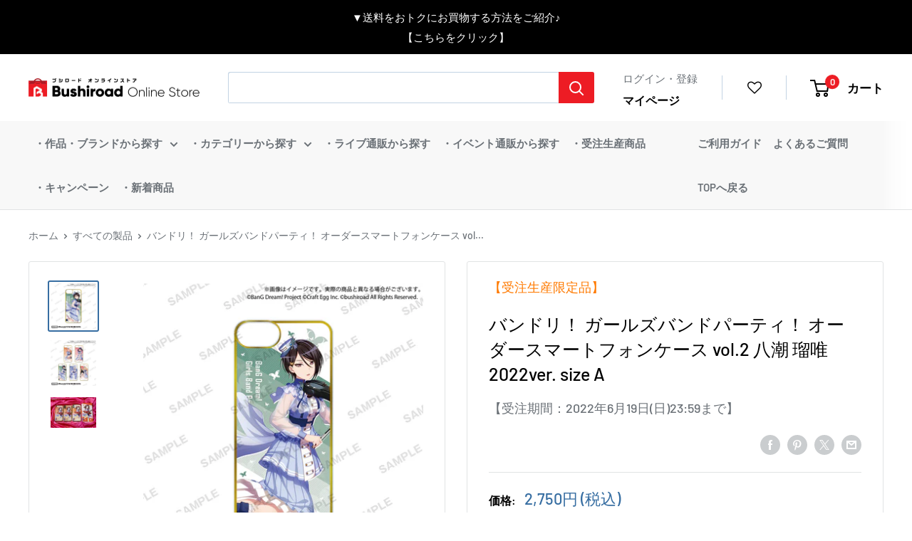

--- FILE ---
content_type: text/html; charset=utf-8
request_url: https://bushiroad-store.com/products/2000107044882
body_size: 52261
content:
<!doctype html>
<html class="no-js" lang="ja">
  <head>
    <meta charset="utf-8">
    <meta
      name="viewport"
      content="width=device-width, initial-scale=1.0, height=device-height, minimum-scale=1.0, maximum-scale=1.0"
    ><!-- Google Tag Manager -->
    <script>
      const isStaging = window.location.hostname.includes('stg');
      const gtmId = isStaging ? 'GTM-5L2WRXT' : 'GTM-KG6659R';

      (function (w, d, s, l, i) {
        w[l] = w[l] || [];
        w[l].push({ 'gtm.start': new Date().getTime(), event: 'gtm.js' });
        var f = d.getElementsByTagName(s)[0],
          j = d.createElement(s),
          dl = l != 'dataLayer' ? '&l=' + l : '';
        j.async = true;
        j.src = 'https://www.googletagmanager.com/gtm.js?id=' + i + dl;
        f.parentNode.insertBefore(j, f);
      })(window, document, 'script', 'dataLayer', gtmId);
    </script>
    <!-- End Google Tag Manager --><title>バンドリ！ ガールズバンドパーティ！ オーダースマートフォンケース vol.2 八潮 瑠唯 2022ver. size A
</title><meta name="description" content="バンドリ！ オーダースマートフォンケース受注通販の商品です。バンドリ！ オーダースマートフォンケース 商品一覧はこちら【商品仕様】 サイズA：iPhone6/7/8/SE(第2世代)対応 サイズB：iPhoneX/XS対応 サイズC：iPhone11対応 手帳型L：約W80mm×H162mm×D10mm以下のスマートフォン対応"><link rel="canonical" href="https://bushiroad-store.com/products/2000107044882"><link rel="shortcut icon" href="//bushiroad-store.com/cdn/shop/files/bos_3rd_anni_logo_touka_C_96x96.png?v=1722779148" type="image/png">
      <link rel="apple-touch-icon" sizes="180x180" href="//bushiroad-store.com/cdn/shop/files/bos_3rd_anni_logo_touka_C_180x180.png?v=1722779148"><link rel="preload" as="style" href="//bushiroad-store.com/cdn/shop/t/112/assets/theme.css?v=96908667787520352581758161954">
    <link rel="preload" as="script" href="//bushiroad-store.com/cdn/shop/t/112/assets/theme.min.js?v=148720033158480611381758161954">
    <link rel="preconnect" href="https://cdn.shopify.com">
    <link rel="preconnect" href="https://fonts.shopifycdn.com">
    <link rel="dns-prefetch" href="https://productreviews.shopifycdn.com">
    <link rel="dns-prefetch" href="https://ajax.googleapis.com">
    <link rel="dns-prefetch" href="https://maps.googleapis.com">
    <link rel="dns-prefetch" href="https://maps.gstatic.com">
    <link rel="preconnect" href="https://fonts.googleapis.com">
    <link rel="preconnect" href="https://fonts.gstatic.com" crossorigin>
    <link
      href="https://fonts.googleapis.com/css2?family=Roboto:ital,wght@0,100;0,300;0,400;0,500;0,700;1,300&display=swap"
      rel="stylesheet"
    >

    <meta property="og:type" content="product">
  <meta property="og:title" content="バンドリ！ ガールズバンドパーティ！ オーダースマートフォンケース vol.2 八潮 瑠唯 2022ver. size A"><meta property="og:image" content="http://bushiroad-store.com/cdn/shop/products/BDP_iPhone6_7_8_2022_6_mo_5_ari.jpg?v=1651475809">
    <meta property="og:image:secure_url" content="https://bushiroad-store.com/cdn/shop/products/BDP_iPhone6_7_8_2022_6_mo_5_ari.jpg?v=1651475809">
    <meta property="og:image:width" content="1000">
    <meta property="og:image:height" content="1000"><meta property="product:price:amount" content="2,500">
  <meta property="product:price:currency" content="JPY"><meta property="og:description" content="バンドリ！ オーダースマートフォンケース受注通販の商品です。バンドリ！ オーダースマートフォンケース 商品一覧はこちら【商品仕様】 サイズA：iPhone6/7/8/SE(第2世代)対応 サイズB：iPhoneX/XS対応 サイズC：iPhone11対応 手帳型L：約W80mm×H162mm×D10mm以下のスマートフォン対応"><meta property="og:url" content="https://bushiroad-store.com/products/2000107044882">
<meta property="og:site_name" content="ブシロード オンラインストア">
  <meta name="twitter:card" content="summary"><meta name="twitter:title" content="バンドリ！ ガールズバンドパーティ！ オーダースマートフォンケース vol.2 八潮 瑠唯 2022ver. size A">
  <meta name="twitter:description" content="バンドリ！ オーダースマートフォンケース受注通販の商品です。バンドリ！ オーダースマートフォンケース 商品一覧はこちら【商品仕様】 サイズA：iPhone6/7/8/SE(第2世代)対応 サイズB：iPhoneX/XS対応 サイズC：iPhone11対応 手帳型L：約W80mm×H162mm×D10mm以下のスマートフォン対応">
  <meta name="twitter:image" content="https://bushiroad-store.com/cdn/shop/products/BDP_iPhone6_7_8_2022_6_mo_5_ari_600x600_crop_center.jpg?v=1651475809">
    <link rel="preload" href="//bushiroad-store.com/cdn/fonts/barlow/barlow_n7.691d1d11f150e857dcbc1c10ef03d825bc378d81.woff2" as="font" type="font/woff2" crossorigin><link rel="preload" href="//bushiroad-store.com/cdn/fonts/barlow/barlow_n5.a193a1990790eba0cc5cca569d23799830e90f07.woff2" as="font" type="font/woff2" crossorigin><style>
  @font-face {
  font-family: Barlow;
  font-weight: 700;
  font-style: normal;
  font-display: swap;
  src: url("//bushiroad-store.com/cdn/fonts/barlow/barlow_n7.691d1d11f150e857dcbc1c10ef03d825bc378d81.woff2") format("woff2"),
       url("//bushiroad-store.com/cdn/fonts/barlow/barlow_n7.4fdbb1cb7da0e2c2f88492243ffa2b4f91924840.woff") format("woff");
}

  @font-face {
  font-family: Barlow;
  font-weight: 500;
  font-style: normal;
  font-display: swap;
  src: url("//bushiroad-store.com/cdn/fonts/barlow/barlow_n5.a193a1990790eba0cc5cca569d23799830e90f07.woff2") format("woff2"),
       url("//bushiroad-store.com/cdn/fonts/barlow/barlow_n5.ae31c82169b1dc0715609b8cc6a610b917808358.woff") format("woff");
}

@font-face {
  font-family: Barlow;
  font-weight: 600;
  font-style: normal;
  font-display: swap;
  src: url("//bushiroad-store.com/cdn/fonts/barlow/barlow_n6.329f582a81f63f125e63c20a5a80ae9477df68e1.woff2") format("woff2"),
       url("//bushiroad-store.com/cdn/fonts/barlow/barlow_n6.0163402e36247bcb8b02716880d0b39568412e9e.woff") format("woff");
}

@font-face {
  font-family: Barlow;
  font-weight: 700;
  font-style: italic;
  font-display: swap;
  src: url("//bushiroad-store.com/cdn/fonts/barlow/barlow_i7.50e19d6cc2ba5146fa437a5a7443c76d5d730103.woff2") format("woff2"),
       url("//bushiroad-store.com/cdn/fonts/barlow/barlow_i7.47e9f98f1b094d912e6fd631cc3fe93d9f40964f.woff") format("woff");
}


  @font-face {
  font-family: Barlow;
  font-weight: 700;
  font-style: normal;
  font-display: swap;
  src: url("//bushiroad-store.com/cdn/fonts/barlow/barlow_n7.691d1d11f150e857dcbc1c10ef03d825bc378d81.woff2") format("woff2"),
       url("//bushiroad-store.com/cdn/fonts/barlow/barlow_n7.4fdbb1cb7da0e2c2f88492243ffa2b4f91924840.woff") format("woff");
}

  @font-face {
  font-family: Barlow;
  font-weight: 500;
  font-style: italic;
  font-display: swap;
  src: url("//bushiroad-store.com/cdn/fonts/barlow/barlow_i5.714d58286997b65cd479af615cfa9bb0a117a573.woff2") format("woff2"),
       url("//bushiroad-store.com/cdn/fonts/barlow/barlow_i5.0120f77e6447d3b5df4bbec8ad8c2d029d87fb21.woff") format("woff");
}

  @font-face {
  font-family: Barlow;
  font-weight: 700;
  font-style: italic;
  font-display: swap;
  src: url("//bushiroad-store.com/cdn/fonts/barlow/barlow_i7.50e19d6cc2ba5146fa437a5a7443c76d5d730103.woff2") format("woff2"),
       url("//bushiroad-store.com/cdn/fonts/barlow/barlow_i7.47e9f98f1b094d912e6fd631cc3fe93d9f40964f.woff") format("woff");
}


  :root {
    --default-text-font-size : 15px;
    --base-text-font-size    : 16px;
    --heading-font-family    : Barlow, sans-serif;
    --heading-font-weight    : 700;
    --heading-font-style     : normal;
    --text-font-family       : Barlow, sans-serif;
    --text-font-weight       : 500;
    --text-font-style        : normal;
    --text-font-bolder-weight: 600;
    --text-link-decoration   : underline;

    --text-color               : #6b7177;
    --text-color-rgb           : 107, 113, 119;
    --heading-color            : #000000;
    --border-color             : #e1e3e4;
    --border-color-rgb         : 225, 227, 228;
    --form-border-color        : #d4d6d8;
    --accent-color             : #376ea2;
    --accent-color-rgb         : 55, 110, 162;
    --link-color               : #376ea2;
    --link-color-hover         : #244769;
    --background               : #ffffff;
    --secondary-background     : #ffffff;
    --secondary-background-rgb : 255, 255, 255;
    --accent-background        : rgba(55, 110, 162, 0.08);

    --input-background: #ffffff;

    --error-color       : #cf0e0e;
    --error-background  : rgba(207, 14, 14, 0.07);
    --success-color     : #1c7b36;
    --success-background: rgba(28, 123, 54, 0.11);

    --primary-button-background      : #ed1c24;
    --primary-button-background-rgb  : 237, 28, 36;
    --primary-button-text-color      : #ffffff;
    --secondary-button-background    : #222021;
    --secondary-button-background-rgb: 34, 32, 33;
    --secondary-button-text-color    : #ffffff;

    --header-background      : #ffffff;
    --header-text-color      : #000000;
    --header-light-text-color: #376ea2;
    --header-border-color    : rgba(55, 110, 162, 0.3);
    --header-accent-color    : #ed1c24;

    --footer-background-color:    #ffffff;
    --footer-heading-text-color:  #1a2024;
    --footer-body-text-color:     #6b7177;
    --footer-body-text-color-rgb: 107, 113, 119;
    --footer-accent-color:        #cb1836;
    --footer-accent-color-rgb:    203, 24, 54;
    --footer-border:              1px solid var(--border-color);
    
    --flickity-arrow-color: #abb1b4;--product-on-sale-accent           : #cf0e0e;
    --product-on-sale-accent-rgb       : 207, 14, 14;
    --product-on-sale-color            : #ffffff;
    --product-in-stock-color           : #1c7b36;
    --product-low-stock-color          : #cf0e0e;
    --product-sold-out-color           : #8a9297;
    --product-custom-label-1-background: #3f6ab1;
    --product-custom-label-1-color     : #ffffff;
    --product-custom-label-2-background: #8a44ae;
    --product-custom-label-2-color     : #ffffff;
    --product-review-star-color        : #ffbd00;

    --mobile-container-gutter : 20px;
    --desktop-container-gutter: 40px;

    /* Shopify related variables */
    --payment-terms-background-color: #ffffff;
  }
</style>

<script>
  // IE11 does not have support for CSS variables, so we have to polyfill them
  if (!(((window || {}).CSS || {}).supports && window.CSS.supports('(--a: 0)'))) {
    const script = document.createElement('script');
    script.type = 'text/javascript';
    script.src = 'https://cdn.jsdelivr.net/npm/css-vars-ponyfill@2';
    script.onload = function() {
      cssVars({});
    };

    document.getElementsByTagName('head')[0].appendChild(script);
  }
</script>


    <script>window.performance && window.performance.mark && window.performance.mark('shopify.content_for_header.start');</script><meta name="google-site-verification" content="GRSkCWJIKD6Sgjo4JcntmR5uh_Hqto_1G5bGrA66-fQ">
<meta name="facebook-domain-verification" content="vpihunyct64xl3ftpnajvb6xlfamiz">
<meta id="shopify-digital-wallet" name="shopify-digital-wallet" content="/55797612751/digital_wallets/dialog">
<link rel="alternate" type="application/json+oembed" href="https://bushiroad-store.com/products/2000107044882.oembed">
<script async="async" src="/checkouts/internal/preloads.js?locale=ja-JP"></script>
<script id="shopify-features" type="application/json">{"accessToken":"e69afc37b0270f4630ebba22d4e19d81","betas":["rich-media-storefront-analytics"],"domain":"bushiroad-store.com","predictiveSearch":false,"shopId":55797612751,"locale":"ja"}</script>
<script>var Shopify = Shopify || {};
Shopify.shop = "bushiroad.myshopify.com";
Shopify.locale = "ja";
Shopify.currency = {"active":"JPY","rate":"1.0"};
Shopify.country = "JP";
Shopify.theme = {"name":"[Backup - 2025\/9\/18] Bushiroad Online Store","id":133827002575,"schema_name":"Warehouse","schema_version":"2.0.0","theme_store_id":null,"role":"main"};
Shopify.theme.handle = "null";
Shopify.theme.style = {"id":null,"handle":null};
Shopify.cdnHost = "bushiroad-store.com/cdn";
Shopify.routes = Shopify.routes || {};
Shopify.routes.root = "/";</script>
<script type="module">!function(o){(o.Shopify=o.Shopify||{}).modules=!0}(window);</script>
<script>!function(o){function n(){var o=[];function n(){o.push(Array.prototype.slice.apply(arguments))}return n.q=o,n}var t=o.Shopify=o.Shopify||{};t.loadFeatures=n(),t.autoloadFeatures=n()}(window);</script>
<script id="shop-js-analytics" type="application/json">{"pageType":"product"}</script>
<script defer="defer" async type="module" src="//bushiroad-store.com/cdn/shopifycloud/shop-js/modules/v2/client.init-shop-cart-sync_PyU3Cxph.ja.esm.js"></script>
<script defer="defer" async type="module" src="//bushiroad-store.com/cdn/shopifycloud/shop-js/modules/v2/chunk.common_3XpQ5sgE.esm.js"></script>
<script type="module">
  await import("//bushiroad-store.com/cdn/shopifycloud/shop-js/modules/v2/client.init-shop-cart-sync_PyU3Cxph.ja.esm.js");
await import("//bushiroad-store.com/cdn/shopifycloud/shop-js/modules/v2/chunk.common_3XpQ5sgE.esm.js");

  window.Shopify.SignInWithShop?.initShopCartSync?.({"fedCMEnabled":true,"windoidEnabled":true});

</script>
<script>(function() {
  var isLoaded = false;
  function asyncLoad() {
    if (isLoaded) return;
    isLoaded = true;
    var urls = ["https:\/\/cdn.shopify.com\/s\/files\/1\/0557\/9761\/2751\/t\/5\/assets\/globo.formbuilder.init.js?v=1633924051\u0026shop=bushiroad.myshopify.com","https:\/\/bushiroad-favorite-prod.herokuapp.com\/fav_shopify.js?shop=bushiroad.myshopify.com","https:\/\/searchanise-ef84.kxcdn.com\/widgets\/shopify\/init.js?a=9h3q9D8y7O\u0026shop=bushiroad.myshopify.com"];
    for (var i = 0; i < urls.length; i++) {
      var s = document.createElement('script');
      s.type = 'text/javascript';
      s.async = true;
      s.src = urls[i];
      var x = document.getElementsByTagName('script')[0];
      x.parentNode.insertBefore(s, x);
    }
  };
  if(window.attachEvent) {
    window.attachEvent('onload', asyncLoad);
  } else {
    window.addEventListener('load', asyncLoad, false);
  }
})();</script>
<script id="__st">var __st={"a":55797612751,"offset":32400,"reqid":"e24299c1-d878-45ba-81db-e2203ba1c26d-1768924703","pageurl":"bushiroad-store.com\/products\/2000107044882","u":"56822fc1658b","p":"product","rtyp":"product","rid":7032697389263};</script>
<script>window.ShopifyPaypalV4VisibilityTracking = true;</script>
<script id="captcha-bootstrap">!function(){'use strict';const t='contact',e='account',n='new_comment',o=[[t,t],['blogs',n],['comments',n],[t,'customer']],c=[[e,'customer_login'],[e,'guest_login'],[e,'recover_customer_password'],[e,'create_customer']],r=t=>t.map((([t,e])=>`form[action*='/${t}']:not([data-nocaptcha='true']) input[name='form_type'][value='${e}']`)).join(','),a=t=>()=>t?[...document.querySelectorAll(t)].map((t=>t.form)):[];function s(){const t=[...o],e=r(t);return a(e)}const i='password',u='form_key',d=['recaptcha-v3-token','g-recaptcha-response','h-captcha-response',i],f=()=>{try{return window.sessionStorage}catch{return}},m='__shopify_v',_=t=>t.elements[u];function p(t,e,n=!1){try{const o=window.sessionStorage,c=JSON.parse(o.getItem(e)),{data:r}=function(t){const{data:e,action:n}=t;return t[m]||n?{data:e,action:n}:{data:t,action:n}}(c);for(const[e,n]of Object.entries(r))t.elements[e]&&(t.elements[e].value=n);n&&o.removeItem(e)}catch(o){console.error('form repopulation failed',{error:o})}}const l='form_type',E='cptcha';function T(t){t.dataset[E]=!0}const w=window,h=w.document,L='Shopify',v='ce_forms',y='captcha';let A=!1;((t,e)=>{const n=(g='f06e6c50-85a8-45c8-87d0-21a2b65856fe',I='https://cdn.shopify.com/shopifycloud/storefront-forms-hcaptcha/ce_storefront_forms_captcha_hcaptcha.v1.5.2.iife.js',D={infoText:'hCaptchaによる保護',privacyText:'プライバシー',termsText:'利用規約'},(t,e,n)=>{const o=w[L][v],c=o.bindForm;if(c)return c(t,g,e,D).then(n);var r;o.q.push([[t,g,e,D],n]),r=I,A||(h.body.append(Object.assign(h.createElement('script'),{id:'captcha-provider',async:!0,src:r})),A=!0)});var g,I,D;w[L]=w[L]||{},w[L][v]=w[L][v]||{},w[L][v].q=[],w[L][y]=w[L][y]||{},w[L][y].protect=function(t,e){n(t,void 0,e),T(t)},Object.freeze(w[L][y]),function(t,e,n,w,h,L){const[v,y,A,g]=function(t,e,n){const i=e?o:[],u=t?c:[],d=[...i,...u],f=r(d),m=r(i),_=r(d.filter((([t,e])=>n.includes(e))));return[a(f),a(m),a(_),s()]}(w,h,L),I=t=>{const e=t.target;return e instanceof HTMLFormElement?e:e&&e.form},D=t=>v().includes(t);t.addEventListener('submit',(t=>{const e=I(t);if(!e)return;const n=D(e)&&!e.dataset.hcaptchaBound&&!e.dataset.recaptchaBound,o=_(e),c=g().includes(e)&&(!o||!o.value);(n||c)&&t.preventDefault(),c&&!n&&(function(t){try{if(!f())return;!function(t){const e=f();if(!e)return;const n=_(t);if(!n)return;const o=n.value;o&&e.removeItem(o)}(t);const e=Array.from(Array(32),(()=>Math.random().toString(36)[2])).join('');!function(t,e){_(t)||t.append(Object.assign(document.createElement('input'),{type:'hidden',name:u})),t.elements[u].value=e}(t,e),function(t,e){const n=f();if(!n)return;const o=[...t.querySelectorAll(`input[type='${i}']`)].map((({name:t})=>t)),c=[...d,...o],r={};for(const[a,s]of new FormData(t).entries())c.includes(a)||(r[a]=s);n.setItem(e,JSON.stringify({[m]:1,action:t.action,data:r}))}(t,e)}catch(e){console.error('failed to persist form',e)}}(e),e.submit())}));const S=(t,e)=>{t&&!t.dataset[E]&&(n(t,e.some((e=>e===t))),T(t))};for(const o of['focusin','change'])t.addEventListener(o,(t=>{const e=I(t);D(e)&&S(e,y())}));const B=e.get('form_key'),M=e.get(l),P=B&&M;t.addEventListener('DOMContentLoaded',(()=>{const t=y();if(P)for(const e of t)e.elements[l].value===M&&p(e,B);[...new Set([...A(),...v().filter((t=>'true'===t.dataset.shopifyCaptcha))])].forEach((e=>S(e,t)))}))}(h,new URLSearchParams(w.location.search),n,t,e,['guest_login'])})(!0,!0)}();</script>
<script integrity="sha256-4kQ18oKyAcykRKYeNunJcIwy7WH5gtpwJnB7kiuLZ1E=" data-source-attribution="shopify.loadfeatures" defer="defer" src="//bushiroad-store.com/cdn/shopifycloud/storefront/assets/storefront/load_feature-a0a9edcb.js" crossorigin="anonymous"></script>
<script data-source-attribution="shopify.dynamic_checkout.dynamic.init">var Shopify=Shopify||{};Shopify.PaymentButton=Shopify.PaymentButton||{isStorefrontPortableWallets:!0,init:function(){window.Shopify.PaymentButton.init=function(){};var t=document.createElement("script");t.src="https://bushiroad-store.com/cdn/shopifycloud/portable-wallets/latest/portable-wallets.ja.js",t.type="module",document.head.appendChild(t)}};
</script>
<script data-source-attribution="shopify.dynamic_checkout.buyer_consent">
  function portableWalletsHideBuyerConsent(e){var t=document.getElementById("shopify-buyer-consent"),n=document.getElementById("shopify-subscription-policy-button");t&&n&&(t.classList.add("hidden"),t.setAttribute("aria-hidden","true"),n.removeEventListener("click",e))}function portableWalletsShowBuyerConsent(e){var t=document.getElementById("shopify-buyer-consent"),n=document.getElementById("shopify-subscription-policy-button");t&&n&&(t.classList.remove("hidden"),t.removeAttribute("aria-hidden"),n.addEventListener("click",e))}window.Shopify?.PaymentButton&&(window.Shopify.PaymentButton.hideBuyerConsent=portableWalletsHideBuyerConsent,window.Shopify.PaymentButton.showBuyerConsent=portableWalletsShowBuyerConsent);
</script>
<script data-source-attribution="shopify.dynamic_checkout.cart.bootstrap">document.addEventListener("DOMContentLoaded",(function(){function t(){return document.querySelector("shopify-accelerated-checkout-cart, shopify-accelerated-checkout")}if(t())Shopify.PaymentButton.init();else{new MutationObserver((function(e,n){t()&&(Shopify.PaymentButton.init(),n.disconnect())})).observe(document.body,{childList:!0,subtree:!0})}}));
</script>

<script>window.performance && window.performance.mark && window.performance.mark('shopify.content_for_header.end');</script>

    <link rel="stylesheet" href="//bushiroad-store.com/cdn/shop/t/112/assets/theme.css?v=96908667787520352581758161954">
    <link rel="stylesheet" href="//bushiroad-store.com/cdn/shop/t/112/assets/main.css?v=39994491296068847741758161954">
    
  <script type="application/ld+json">
  {
    "@context": "http://schema.org",
    "@type": "Product",
    "offers": [{
          "@type": "Offer",
          "name": "Default Title",
          "availability":"https://schema.org/OutOfStock",
          "price": 2500.0,
          "priceCurrency": "JPY",
          "priceValidUntil": "2026-01-31","sku": "4571598616462","url": "/products/2000107044882?variant=41756015919311"
        }
],
      "gtin13": "4571598616462",
      "productId": "4571598616462",
    "brand": {
      "name": "バンドリ！ オーダースマートフォンケース受注通販"
    },
    "name": "バンドリ！ ガールズバンドパーティ！ オーダースマートフォンケース vol.2 八潮 瑠唯 2022ver. size A",
    "description": "バンドリ！ オーダースマートフォンケース受注通販の商品です。バンドリ！ オーダースマートフォンケース 商品一覧はこちら【商品仕様】 サイズA：iPhone6\/7\/8\/SE(第2世代)対応 サイズB：iPhoneX\/XS対応 サイズC：iPhone11対応 手帳型L：約W80mm×H162mm×D10mm以下のスマートフォン対応",
    "category": "BanG Dream!",
    "url": "/products/2000107044882",
    "sku": "4571598616462",
    "image": {
      "@type": "ImageObject",
      "url": "https://bushiroad-store.com/cdn/shop/products/BDP_iPhone6_7_8_2022_6_mo_5_ari_1024x.jpg?v=1651475809",
      "image": "https://bushiroad-store.com/cdn/shop/products/BDP_iPhone6_7_8_2022_6_mo_5_ari_1024x.jpg?v=1651475809",
      "name": "バンドリ！ ガールズバンドパーティ！ オーダースマートフォンケース vol.2 八潮 瑠唯 2022ver. size A",
      "width": "1024",
      "height": "1024"
    }
  }
  </script>



  <script type="application/ld+json">
  {
    "@context": "http://schema.org",
    "@type": "BreadcrumbList",
  "itemListElement": [{
      "@type": "ListItem",
      "position": 1,
      "name": "ホーム",
      "item": "https://bushiroad-store.com"
    },{
          "@type": "ListItem",
          "position": 2,
          "name": "バンドリ！ ガールズバンドパーティ！ オーダースマートフォンケース vol.2 八潮 瑠唯 2022ver. size A",
          "item": "https://bushiroad-store.com/products/2000107044882"
        }]
  }
  </script>

    <script>
      // This allows to expose several variables to the global scope, to be used in scripts
      window.theme = {
        pageType: "product",
        cartCount: 0,
        moneyFormat: "{{amount_no_decimals}}円 \u003cspan\u003e(税込)\u003c\/span\u003e",
        moneyWithCurrencyFormat: "{{amount_no_decimals}}円 \u003cspan\u003e(税込)\u003c\/span\u003e",
        showDiscount: false,
        discountMode: "percentage",
        searchMode: "product",
        searchUnavailableProducts: "last",
        cartType: "page"
      };

      window.routes = {
        rootUrl: "\/",
        rootUrlWithoutSlash: '',
        cartUrl: "\/cart",
        cartAddUrl: "\/cart\/add",
        cartChangeUrl: "\/cart\/change",
        searchUrl: "\/search",
        productRecommendationsUrl: "\/recommendations\/products"
      };

      window.languages = {
        productRegularPrice: "通常価格",
        productSalePrice: "販売価格",
        collectionOnSaleLabel: "{{savings}}割引",
        productFormUnavailable: "利用できません",
        productFormAddToCart: "カートに追加",
        productFormSoldOut: "在庫なし",
        productAdded: "カートに追加されました",
        productAddedShort: "追加されました",
         
      };

      window.lazySizesConfig = {
        loadHidden: false,
        hFac: 0.8,
        expFactor: 3,
        customMedia: {
          '--phone': '(max-width: 640px)',
          '--tablet': '(min-width: 641px) and (max-width: 1023px)',
          '--lap': '(min-width: 1024px)'
        }
      };

      document.documentElement.className = document.documentElement.className.replace('no-js', 'js');
    </script><script src="//bushiroad-store.com/cdn/shop/t/112/assets/theme.js?v=183832450215624173741758164708" defer></script>
    <script src="//bushiroad-store.com/cdn/shop/t/112/assets/custom.js?v=102476495355921946141758161954" defer></script>
    <script src="//bushiroad-store.com/cdn/shop/t/112/assets/bundle.js?v=180424023695699920581758164703" defer></script>
    <script src="//bushiroad-store.com/cdn/shop/t/112/assets/vendor.bundle.js?v=22613120861710689551758161954" defer></script>

    <script type="text/javascript">
      var BUSHIROAD = BUSHIROAD || {};
      BUSHIROAD.templateSuffix = '';
      BUSHIROAD.customer_id = '';
      BUSHIROAD.customer_email = '';
      BUSHIROAD.templateName = 'product';
    </script><script>
        (function () {
          window.onpageshow = function () {
            // We force re-freshing the cart content onpageshow, as most browsers will serve a cache copy when hitting the
            // back button, which cause staled data
            document.documentElement.dispatchEvent(
              new CustomEvent('cart:refresh', {
                bubbles: true,
                detail: { scrollToTop: false },
              })
            );
          };
        })();
      </script><link rel="stylesheet" href="//bushiroad-store.com/cdn/shop/t/112/assets/gwp-app.css?v=79549896885700331121758164705">

    <!-- GWP_SCRIPT_START -->

    
    <script>
      var GWP_COLLECTIONS = "\n"
        try {
            let lastChar = GWP_COLLECTIONS.slice(GWP_COLLECTIONS.length-1, GWP_COLLECTIONS.length)
            if (lastChar === ',') {
                GWP_COLLECTIONS = GWP_COLLECTIONS.slice(0, GWP_COLLECTIONS.length - 1) //remove last ,
            }
            GWP_COLLECTIONS = JSON.parse('[' + GWP_COLLECTIONS +']')
        }
          catch(error) {
              console.log(error)
          }
      GWP_COLLECTIONS = Array.from(GWP_COLLECTIONS.reduce((prev, { id, quantity, totalPrice }) => prev.set(id, { quantity: prev.get(id) ? prev.get(id).quantity + quantity : quantity, totalPrice: prev.get(id) ? prev.get(id).totalPrice + totalPrice / 100 * 1 : totalPrice / 100 * 1 }), new Map()), ([id, { quantity, totalPrice }]) => ({ id, quantity, totalPrice }));
    </script>
    <!-- GWP_SCRIPT_END -->

    

    <!--GWP_SCRIPT_START-->
        
	
        	<script>
          		var GWP_COLLECTIONS = "\n"
            		try {
              			let lastChar = GWP_COLLECTIONS.slice(GWP_COLLECTIONS.length-1, GWP_COLLECTIONS.length)
              			if (lastChar === ',') {
                				GWP_COLLECTIONS = GWP_COLLECTIONS.slice(0, GWP_COLLECTIONS.length - 1) //remove last ,
              			}
              			GWP_COLLECTIONS = JSON.parse('[' + GWP_COLLECTIONS +']')
            		}
            			catch(error) {
              				console.log(error)
            			}
          		GWP_COLLECTIONS = Array.from(GWP_COLLECTIONS.reduce((prev, { id, quantity, totalPrice }) => prev.set(id, { quantity: prev.get(id) ? prev.get(id).quantity + quantity : quantity, totalPrice: prev.get(id) ? prev.get(id).totalPrice + totalPrice / 100 * 1 : totalPrice / 100 * 1 }), new Map()), ([id, { quantity, totalPrice }]) => ({ id, quantity, totalPrice }));
        	</script>
      
	<!--GWP_SCRIPT_END--><script src="//bushiroad-store.com/cdn/shop/t/112/assets/gwp-offers.js?v=82258313304589786661768875166" defer="defer"></script>
    <script src="//bushiroad-store.com/cdn/shop/t/112/assets/gwp-app.min.js?v=106705615678383637721758164706" defer="defer"></script>

    
  <!-- BEGIN app block: shopify://apps/order-limits/blocks/ruffruff-order-limits/56fb9d8f-3621-4732-8425-5c64262bef41 --><!-- BEGIN app snippet: access-restriction --><!-- END app snippet --><!-- BEGIN app snippet: settings-json -->
<style data-shopify>
  .ruffruff-order-limits__product-messages {
    background-color: #FFFFFF !important;
    border: 1px solid #121212 !important;
    color: #121212 !important;
  }
</style>

<!-- cached at 1768924703 -->
<script id='ruffruff-order-limits-settings-json' type='application/json'>{"alertMessageModalEnabled": true,"productMessagePosition": "above"}</script>
<!-- END app snippet --><!-- BEGIN app snippet: product-quantity-rules-json -->
<!-- cached at 1768924703 -->
<script id='ruffruff-order-limits-product-quantity-rules-json' type='application/json'>[]</script>
<!-- END app snippet --><!-- BEGIN app snippet: price-rules-json -->
<!-- cached at 1768924703 -->
<script id='ruffruff-order-limits-price-rules-json' type='application/json'>[]</script>
<!-- END app snippet --><!-- BEGIN app snippet: bundle-rules-json -->
<!-- cached at 1768924703 -->
<script id='ruffruff-order-limits-bundle-rules-json' type='application/json'>[{"collectionIds": [],"eligibleItems": "productTags","id": "46423441615","productIds": [],"productMessage": "この商品はダウンロード商品のみと同時購入できます。","productTags": ["ダウンロード商品"],"productVariantIds": []},{"collectionIds": [],"eligibleItems": "productTags","id": "46423408847","productIds": [],"productMessage": "この商品は他の商品と同時に購入することができません。","productTags": ["同梱不可"],"productVariantIds": []},{"collectionIds": [],"eligibleItems": "productTags","id": "46423474383","productIds": [],"productMessage": "この商品はポイント商品のみと同時購入できます。","productTags": ["ポイント商品のみ"],"productVariantIds": []}]</script>
<!-- END app snippet --><!-- BEGIN app snippet: customer-rules-json -->
<!-- cached at 1768924703 -->
<script id='ruffruff-order-limits-customer-rules-json' type='application/json'>[]</script>
<!-- END app snippet --><!-- BEGIN app snippet: weight-rules-json -->
<!-- cached at 1768924703 -->
<script id='ruffruff-order-limits-weight-rules-json' type='application/json'>[]</script>
<!-- END app snippet --><!-- BEGIN app snippet: product-json -->
<!-- cached at 1768924703 -->
<script id='ruffruff-order-limits-product-json' type='application/json'>{"collectionIds": ["269382844623", "270260568271", "287051907279", "270107541711", "270514815183", "270514684111", "270107476175", "270262796495"],"defaultVariantId": "41756015919311","handle": "2000107044882","hasOnlyDefaultVariant": true,"id": "7032697389263","tags": ["グループ名_Morfonica", "商品分類_グッズその他", "商品分類_モバイルアクセサリ", "商品分類_受注生産商品", "検索:BanG Dream!", "検索:Morfonica", "検索:ガルパ", "検索:バンドリ", "検索:モニカ", "検索:モルフォニカ"],"variants": [{"id":"41756015919311","weight":0.0,"weightInUnit":0.0,"weightUnit":"kg"}]}</script>
<!-- END app snippet --><!-- BEGIN app snippet: vite-tag -->


<!-- END app snippet --><!-- BEGIN app snippet: vite-tag -->


  <script src="https://cdn.shopify.com/extensions/019b8c68-ec78-76f0-9e5c-f5b4cfe2d714/ruffruff-order-limits-133/assets/entry-C7CLRJ12.js" type="module" crossorigin="anonymous"></script>
  <link rel="modulepreload" href="https://cdn.shopify.com/extensions/019b8c68-ec78-76f0-9e5c-f5b4cfe2d714/ruffruff-order-limits-133/assets/getShopifyRootUrl-BAFHm-cu.js" crossorigin="anonymous">
  <link rel="modulepreload" href="https://cdn.shopify.com/extensions/019b8c68-ec78-76f0-9e5c-f5b4cfe2d714/ruffruff-order-limits-133/assets/constants-Zwc9dJOo.js" crossorigin="anonymous">
  <link href="//cdn.shopify.com/extensions/019b8c68-ec78-76f0-9e5c-f5b4cfe2d714/ruffruff-order-limits-133/assets/entry-eUVkEetz.css" rel="stylesheet" type="text/css" media="all" />

<!-- END app snippet -->
<!-- END app block --><!-- BEGIN app block: shopify://apps/eg-auto-add-to-cart/blocks/app-embed/0f7d4f74-1e89-4820-aec4-6564d7e535d2 -->










  
    <script
      async
      type="text/javascript"
      src="https://cdn.506.io/eg/script.js?shop=bushiroad.myshopify.com&v=7"
    ></script>
  



  <meta id="easygift-shop" itemid="c2hvcF8kXzE3Njg5MjQ3MDM=" content="{&quot;isInstalled&quot;:true,&quot;installedOn&quot;:&quot;2025-08-06T00:48:59.563Z&quot;,&quot;appVersion&quot;:&quot;3.0&quot;,&quot;subscriptionName&quot;:&quot;Unlimited&quot;,&quot;cartAnalytics&quot;:true,&quot;freeTrialEndsOn&quot;:null,&quot;settings&quot;:{&quot;reminderBannerStyle&quot;:{&quot;position&quot;:{&quot;horizontal&quot;:&quot;right&quot;,&quot;vertical&quot;:&quot;bottom&quot;},&quot;closingMode&quot;:&quot;doNotAutoClose&quot;,&quot;cssStyles&quot;:&quot;&quot;,&quot;displayAfter&quot;:5,&quot;headerText&quot;:&quot;&quot;,&quot;imageUrl&quot;:null,&quot;primaryColor&quot;:&quot;#000000&quot;,&quot;reshowBannerAfter&quot;:&quot;everyNewSession&quot;,&quot;selfcloseAfter&quot;:5,&quot;showImage&quot;:false,&quot;subHeaderText&quot;:&quot;&quot;},&quot;addedItemIdentifier&quot;:&quot;_Gifted&quot;,&quot;ignoreOtherAppLineItems&quot;:null,&quot;customVariantsInfoLifetimeMins&quot;:1440,&quot;redirectPath&quot;:null,&quot;ignoreNonStandardCartRequests&quot;:false,&quot;bannerStyle&quot;:{&quot;position&quot;:{&quot;horizontal&quot;:&quot;right&quot;,&quot;vertical&quot;:&quot;bottom&quot;},&quot;cssStyles&quot;:null,&quot;primaryColor&quot;:&quot;#000000&quot;},&quot;themePresetId&quot;:null,&quot;notificationStyle&quot;:{&quot;position&quot;:{&quot;horizontal&quot;:null,&quot;vertical&quot;:null},&quot;cssStyles&quot;:null,&quot;duration&quot;:null,&quot;hasCustomizations&quot;:false,&quot;primaryColor&quot;:null},&quot;fetchCartData&quot;:true,&quot;useLocalStorage&quot;:{&quot;enabled&quot;:false,&quot;expiryMinutes&quot;:null},&quot;popupStyle&quot;:{&quot;closeModalOutsideClick&quot;:true,&quot;priceShowZeroDecimals&quot;:true,&quot;addButtonText&quot;:null,&quot;cssStyles&quot;:null,&quot;dismissButtonText&quot;:null,&quot;hasCustomizations&quot;:false,&quot;imageUrl&quot;:null,&quot;outOfStockButtonText&quot;:null,&quot;primaryColor&quot;:null,&quot;secondaryColor&quot;:null,&quot;showProductLink&quot;:false,&quot;subscriptionLabel&quot;:null},&quot;refreshAfterBannerClick&quot;:false,&quot;disableReapplyRules&quot;:false,&quot;disableReloadOnFailedAddition&quot;:false,&quot;autoReloadCartPage&quot;:false,&quot;ajaxRedirectPath&quot;:null,&quot;allowSimultaneousRequests&quot;:false,&quot;applyRulesOnCheckout&quot;:false,&quot;enableCartCtrlOverrides&quot;:false,&quot;customRedirectFromCart&quot;:null,&quot;scriptSettings&quot;:{&quot;branding&quot;:{&quot;removalRequestSent&quot;:null,&quot;show&quot;:false},&quot;productPageRedirection&quot;:{&quot;enabled&quot;:false,&quot;products&quot;:[],&quot;redirectionURL&quot;:&quot;\/&quot;},&quot;debugging&quot;:{&quot;enabled&quot;:false,&quot;enabledOn&quot;:null,&quot;stringifyObj&quot;:false},&quot;enableBuyNowInterceptions&quot;:false,&quot;useFinalPrice&quot;:false,&quot;hideGiftedPropertyText&quot;:false,&quot;fetchCartDataBeforeRequest&quot;:false,&quot;removeProductsAddedFromExpiredRules&quot;:false,&quot;customCSS&quot;:null,&quot;decodePayload&quot;:false,&quot;delayUpdates&quot;:2000,&quot;fetchProductInfoFromSavedDomain&quot;:false,&quot;hideAlertsOnFrontend&quot;:false,&quot;removeEGPropertyFromSplitActionLineItems&quot;:false},&quot;accessToEnterprise&quot;:false},&quot;translations&quot;:null,&quot;defaultLocale&quot;:&quot;ja&quot;,&quot;shopDomain&quot;:&quot;bushiroad-store.com&quot;}">


<script defer>
  (async function() {
    try {

      const blockVersion = "v3"
      if (blockVersion != "v3") {
        return
      }

      let metaErrorFlag = false;
      if (metaErrorFlag) {
        return
      }

      // Parse metafields as JSON
      const metafields = {};

      // Process metafields in JavaScript
      let savedRulesArray = [];
      for (const [key, value] of Object.entries(metafields)) {
        if (value) {
          for (const prop in value) {
            // avoiding Object.Keys for performance gain -- no need to make an array of keys.
            savedRulesArray.push(value);
            break;
          }
        }
      }

      const metaTag = document.createElement('meta');
      metaTag.id = 'easygift-rules';
      metaTag.content = JSON.stringify(savedRulesArray);
      metaTag.setAttribute('itemid', 'cnVsZXNfJF8xNzY4OTI0NzAz');

      document.head.appendChild(metaTag);
      } catch (err) {
        
      }
  })();
</script>


  <script
    type="text/javascript"
    defer
  >

    (function () {
      try {
        window.EG_INFO = window.EG_INFO || {};
        var shopInfo = {"isInstalled":true,"installedOn":"2025-08-06T00:48:59.563Z","appVersion":"3.0","subscriptionName":"Unlimited","cartAnalytics":true,"freeTrialEndsOn":null,"settings":{"reminderBannerStyle":{"position":{"horizontal":"right","vertical":"bottom"},"closingMode":"doNotAutoClose","cssStyles":"","displayAfter":5,"headerText":"","imageUrl":null,"primaryColor":"#000000","reshowBannerAfter":"everyNewSession","selfcloseAfter":5,"showImage":false,"subHeaderText":""},"addedItemIdentifier":"_Gifted","ignoreOtherAppLineItems":null,"customVariantsInfoLifetimeMins":1440,"redirectPath":null,"ignoreNonStandardCartRequests":false,"bannerStyle":{"position":{"horizontal":"right","vertical":"bottom"},"cssStyles":null,"primaryColor":"#000000"},"themePresetId":null,"notificationStyle":{"position":{"horizontal":null,"vertical":null},"cssStyles":null,"duration":null,"hasCustomizations":false,"primaryColor":null},"fetchCartData":true,"useLocalStorage":{"enabled":false,"expiryMinutes":null},"popupStyle":{"closeModalOutsideClick":true,"priceShowZeroDecimals":true,"addButtonText":null,"cssStyles":null,"dismissButtonText":null,"hasCustomizations":false,"imageUrl":null,"outOfStockButtonText":null,"primaryColor":null,"secondaryColor":null,"showProductLink":false,"subscriptionLabel":null},"refreshAfterBannerClick":false,"disableReapplyRules":false,"disableReloadOnFailedAddition":false,"autoReloadCartPage":false,"ajaxRedirectPath":null,"allowSimultaneousRequests":false,"applyRulesOnCheckout":false,"enableCartCtrlOverrides":false,"customRedirectFromCart":null,"scriptSettings":{"branding":{"removalRequestSent":null,"show":false},"productPageRedirection":{"enabled":false,"products":[],"redirectionURL":"\/"},"debugging":{"enabled":false,"enabledOn":null,"stringifyObj":false},"enableBuyNowInterceptions":false,"useFinalPrice":false,"hideGiftedPropertyText":false,"fetchCartDataBeforeRequest":false,"removeProductsAddedFromExpiredRules":false,"customCSS":null,"decodePayload":false,"delayUpdates":2000,"fetchProductInfoFromSavedDomain":false,"hideAlertsOnFrontend":false,"removeEGPropertyFromSplitActionLineItems":false},"accessToEnterprise":false},"translations":null,"defaultLocale":"ja","shopDomain":"bushiroad-store.com"};
        var productRedirectionEnabled = shopInfo.settings.scriptSettings.productPageRedirection.enabled;
        if (["Unlimited", "Enterprise"].includes(shopInfo.subscriptionName) && productRedirectionEnabled) {
          var products = shopInfo.settings.scriptSettings.productPageRedirection.products;
          if (products.length > 0) {
            var productIds = products.map(function(prod) {
              var productGid = prod.id;
              var productIdNumber = parseInt(productGid.split('/').pop());
              return productIdNumber;
            });
            var productInfo = {"id":7032697389263,"title":"バンドリ！ ガールズバンドパーティ！ オーダースマートフォンケース vol.2 八潮 瑠唯 2022ver. size A","handle":"2000107044882","description":"\u003cspan data-mce-fragment=\"1\"\u003eバンドリ！ オーダースマートフォンケース受注通販の商品です。\u003c\/span\u003e\u003cbr data-mce-fragment=\"1\"\u003e\u003cspan data-mce-fragment=\"1\"\u003eバンドリ！ オーダースマートフォンケース 商品一覧は\u003c\/span\u003e\u003ca href=\"https:\/\/bushiroad-store.com\/pages\/bd_order_smartphone_case\" data-mce-fragment=\"1\" data-mce-href=\"https:\/\/bushiroad-store.com\/pages\/bd_order_smartphone_case\"\u003eこちら\u003c\/a\u003e\u003chr\u003e【商品仕様】\u003cbr\u003e サイズA：iPhone6\/7\/8\/SE(第2世代)対応\u003cbr\u003e サイズB：iPhoneX\/XS対応\u003cbr\u003e サイズC：iPhone11対応\u003cbr\u003e 手帳型L：約W80mm×H162mm×D10mm以下のスマートフォン対応","published_at":"2022-05-11T17:00:10+09:00","created_at":"2022-04-26T15:47:23+09:00","vendor":"バンドリ！ オーダースマートフォンケース受注通販","type":"BanG Dream!","tags":["グループ名_Morfonica","商品分類_グッズその他","商品分類_モバイルアクセサリ","商品分類_受注生産商品","検索:BanG Dream!","検索:Morfonica","検索:ガルパ","検索:バンドリ","検索:モニカ","検索:モルフォニカ"],"price":250000,"price_min":250000,"price_max":250000,"available":false,"price_varies":false,"compare_at_price":null,"compare_at_price_min":0,"compare_at_price_max":0,"compare_at_price_varies":false,"variants":[{"id":41756015919311,"title":"Default Title","option1":"Default Title","option2":null,"option3":null,"sku":"4571598616462","requires_shipping":true,"taxable":true,"featured_image":null,"available":false,"name":"バンドリ！ ガールズバンドパーティ！ オーダースマートフォンケース vol.2 八潮 瑠唯 2022ver. size A","public_title":null,"options":["Default Title"],"price":250000,"weight":0,"compare_at_price":null,"inventory_management":"shopify","barcode":"4571598616462","requires_selling_plan":false,"selling_plan_allocations":[],"quantity_rule":{"min":1,"max":null,"increment":1}}],"images":["\/\/bushiroad-store.com\/cdn\/shop\/products\/BDP_iPhone6_7_8_2022_6_mo_5_ari.jpg?v=1651475809","\/\/bushiroad-store.com\/cdn\/shop\/products\/BDP_iPhone6_7_8_2022_6_mo_set_ari_8fc864d7-1c80-4eb1-82d9-5c1524ed9cde.jpg?v=1651475811","\/\/bushiroad-store.com\/cdn\/shop\/products\/IMG_9968_79f4d01f-da59-4d40-9fbc-cf7cde29fbfd.jpg?v=1652839211"],"featured_image":"\/\/bushiroad-store.com\/cdn\/shop\/products\/BDP_iPhone6_7_8_2022_6_mo_5_ari.jpg?v=1651475809","options":["Title"],"media":[{"alt":null,"id":22912613908687,"position":1,"preview_image":{"aspect_ratio":1.0,"height":1000,"width":1000,"src":"\/\/bushiroad-store.com\/cdn\/shop\/products\/BDP_iPhone6_7_8_2022_6_mo_5_ari.jpg?v=1651475809"},"aspect_ratio":1.0,"height":1000,"media_type":"image","src":"\/\/bushiroad-store.com\/cdn\/shop\/products\/BDP_iPhone6_7_8_2022_6_mo_5_ari.jpg?v=1651475809","width":1000},{"alt":null,"id":22912613941455,"position":2,"preview_image":{"aspect_ratio":1.0,"height":1000,"width":1000,"src":"\/\/bushiroad-store.com\/cdn\/shop\/products\/BDP_iPhone6_7_8_2022_6_mo_set_ari_8fc864d7-1c80-4eb1-82d9-5c1524ed9cde.jpg?v=1651475811"},"aspect_ratio":1.0,"height":1000,"media_type":"image","src":"\/\/bushiroad-store.com\/cdn\/shop\/products\/BDP_iPhone6_7_8_2022_6_mo_set_ari_8fc864d7-1c80-4eb1-82d9-5c1524ed9cde.jpg?v=1651475811","width":1000},{"alt":null,"id":22961298473167,"position":3,"preview_image":{"aspect_ratio":1.5,"height":1333,"width":2000,"src":"\/\/bushiroad-store.com\/cdn\/shop\/products\/IMG_9968_79f4d01f-da59-4d40-9fbc-cf7cde29fbfd.jpg?v=1652839211"},"aspect_ratio":1.5,"height":1333,"media_type":"image","src":"\/\/bushiroad-store.com\/cdn\/shop\/products\/IMG_9968_79f4d01f-da59-4d40-9fbc-cf7cde29fbfd.jpg?v=1652839211","width":2000}],"requires_selling_plan":false,"selling_plan_groups":[],"content":"\u003cspan data-mce-fragment=\"1\"\u003eバンドリ！ オーダースマートフォンケース受注通販の商品です。\u003c\/span\u003e\u003cbr data-mce-fragment=\"1\"\u003e\u003cspan data-mce-fragment=\"1\"\u003eバンドリ！ オーダースマートフォンケース 商品一覧は\u003c\/span\u003e\u003ca href=\"https:\/\/bushiroad-store.com\/pages\/bd_order_smartphone_case\" data-mce-fragment=\"1\" data-mce-href=\"https:\/\/bushiroad-store.com\/pages\/bd_order_smartphone_case\"\u003eこちら\u003c\/a\u003e\u003chr\u003e【商品仕様】\u003cbr\u003e サイズA：iPhone6\/7\/8\/SE(第2世代)対応\u003cbr\u003e サイズB：iPhoneX\/XS対応\u003cbr\u003e サイズC：iPhone11対応\u003cbr\u003e 手帳型L：約W80mm×H162mm×D10mm以下のスマートフォン対応"};
            var isProductInList = productIds.includes(productInfo.id);
            if (isProductInList) {
              var redirectionURL = shopInfo.settings.scriptSettings.productPageRedirection.redirectionURL;
              if (redirectionURL) {
                window.location = redirectionURL;
              }
            }
          }
        }

        

          var rawPriceString = "2,500";
    
          rawPriceString = rawPriceString.trim();
    
          var normalisedPrice;

          function processNumberString(str) {
            // Helper to find the rightmost index of '.', ',' or "'"
            const lastDot = str.lastIndexOf('.');
            const lastComma = str.lastIndexOf(',');
            const lastApostrophe = str.lastIndexOf("'");
            const lastIndex = Math.max(lastDot, lastComma, lastApostrophe);

            // If no punctuation, remove any stray spaces and return
            if (lastIndex === -1) {
              return str.replace(/[.,'\s]/g, '');
            }

            // Extract parts
            const before = str.slice(0, lastIndex).replace(/[.,'\s]/g, '');
            const after = str.slice(lastIndex + 1).replace(/[.,'\s]/g, '');

            // If the after part is 1 or 2 digits, treat as decimal
            if (after.length > 0 && after.length <= 2) {
              return `${before}.${after}`;
            }

            // Otherwise treat as integer with thousands separator removed
            return before + after;
          }

          normalisedPrice = processNumberString(rawPriceString)

          window.EG_INFO["41756015919311"] = {
            "price": `${normalisedPrice}`,
            "presentmentPrices": {
              "edges": [
                {
                  "node": {
                    "price": {
                      "amount": `${normalisedPrice}`,
                      "currencyCode": "JPY"
                    }
                  }
                }
              ]
            },
            "sellingPlanGroups": {
              "edges": [
                
              ]
            },
            "product": {
              "id": "gid://shopify/Product/7032697389263",
              "tags": ["グループ名_Morfonica","商品分類_グッズその他","商品分類_モバイルアクセサリ","商品分類_受注生産商品","検索:BanG Dream!","検索:Morfonica","検索:ガルパ","検索:バンドリ","検索:モニカ","検索:モルフォニカ"],
              "collections": {
                "pageInfo": {
                  "hasNextPage": false
                },
                "edges": [
                  
                    {
                      "node": {
                        "id": "gid://shopify/Collection/269382844623"
                      }
                    },
                  
                    {
                      "node": {
                        "id": "gid://shopify/Collection/270260568271"
                      }
                    },
                  
                    {
                      "node": {
                        "id": "gid://shopify/Collection/287051907279"
                      }
                    },
                  
                    {
                      "node": {
                        "id": "gid://shopify/Collection/270107541711"
                      }
                    },
                  
                    {
                      "node": {
                        "id": "gid://shopify/Collection/270514815183"
                      }
                    },
                  
                    {
                      "node": {
                        "id": "gid://shopify/Collection/270514684111"
                      }
                    },
                  
                    {
                      "node": {
                        "id": "gid://shopify/Collection/270107476175"
                      }
                    },
                  
                    {
                      "node": {
                        "id": "gid://shopify/Collection/270262796495"
                      }
                    }
                  
                ]
              }
            },
            "id": "41756015919311",
            "timestamp": 1768924703
          };
        
      } catch(err) {
      return
    }})()
  </script>



<!-- END app block --><!-- BEGIN app block: shopify://apps/microsoft-clarity/blocks/clarity_js/31c3d126-8116-4b4a-8ba1-baeda7c4aeea -->
<script type="text/javascript">
  (function (c, l, a, r, i, t, y) {
    c[a] = c[a] || function () { (c[a].q = c[a].q || []).push(arguments); };
    t = l.createElement(r); t.async = 1; t.src = "https://www.clarity.ms/tag/" + i + "?ref=shopify";
    y = l.getElementsByTagName(r)[0]; y.parentNode.insertBefore(t, y);

    c.Shopify.loadFeatures([{ name: "consent-tracking-api", version: "0.1" }], error => {
      if (error) {
        console.error("Error loading Shopify features:", error);
        return;
      }

      c[a]('consentv2', {
        ad_Storage: c.Shopify.customerPrivacy.marketingAllowed() ? "granted" : "denied",
        analytics_Storage: c.Shopify.customerPrivacy.analyticsProcessingAllowed() ? "granted" : "denied",
      });
    });

    l.addEventListener("visitorConsentCollected", function (e) {
      c[a]('consentv2', {
        ad_Storage: e.detail.marketingAllowed ? "granted" : "denied",
        analytics_Storage: e.detail.analyticsAllowed ? "granted" : "denied",
      });
    });
  })(window, document, "clarity", "script", "sx1voyhoo7");
</script>



<!-- END app block --><!-- BEGIN app block: shopify://apps/powerful-form-builder/blocks/app-embed/e4bcb1eb-35b2-42e6-bc37-bfe0e1542c9d --><script type="text/javascript" hs-ignore data-cookieconsent="ignore">
  var Globo = Globo || {};
  var globoFormbuilderRecaptchaInit = function(){};
  var globoFormbuilderHcaptchaInit = function(){};
  window.Globo.FormBuilder = window.Globo.FormBuilder || {};
  window.Globo.FormBuilder.shop = {"configuration":{"money_format":"{{amount_no_decimals}}円 <span>(税込)</span>"},"pricing":{"features":{"bulkOrderForm":true,"cartForm":true,"fileUpload":30,"removeCopyright":true,"restrictedEmailDomains":true,"metrics":true}},"settings":{"copyright":"Powered by Globo <a href=\"https://apps.shopify.com/form-builder-contact-form\" target=\"_blank\">Form</a>","hideWaterMark":false,"reCaptcha":{"recaptchaType":"v2","siteKey":false,"languageCode":"ja"},"hCaptcha":{"siteKey":false},"scrollTop":false,"customCssCode":"","customCssEnabled":false,"additionalColumns":[]},"encryption_form_id":0,"url":"https://form.globo.io/","CDN_URL":"https://dxo9oalx9qc1s.cloudfront.net","app_id":"1783207"};

  if(window.Globo.FormBuilder.shop.settings.customCssEnabled && window.Globo.FormBuilder.shop.settings.customCssCode){
    const customStyle = document.createElement('style');
    customStyle.type = 'text/css';
    customStyle.innerHTML = window.Globo.FormBuilder.shop.settings.customCssCode;
    document.head.appendChild(customStyle);
  }

  window.Globo.FormBuilder.forms = [];
    
      
      
      
      window.Globo.FormBuilder.forms[61037] = {"61037":{"elements":[{"id":"group-1","type":"group","label":"Page 1","description":"","elements":[{"id":"text","type":"text","label":"お名前","placeholder":"","description":"","limitCharacters":false,"characters":100,"hideLabel":false,"keepPositionLabel":false,"required":true,"ifHideLabel":false,"inputIcon":"","columnWidth":50},{"id":"email","type":"email","label":"メールアドレス","placeholder":"","description":"","limitCharacters":false,"characters":100,"hideLabel":false,"keepPositionLabel":false,"required":true,"ifHideLabel":false,"inputIcon":"","columnWidth":50,"conditionalField":false},{"id":"select","type":"select","label":"お問い合わせ種別","placeholder":"お問い合わせの目的をお選びください","options":"ご購入に関するお問い合わせ\n配送状況に関するお問い合わせ\n商品に関するお問い合わせ\n決済に関するお問い合わせ\nご利用方法に関するお問い合わせ\n現地受取に関するお問い合わせ\n再販希望（返信はありません）\nその他","defaultOption":"","description":"","hideLabel":false,"keepPositionLabel":false,"required":true,"ifHideLabel":false,"inputIcon":"","columnWidth":100,"conditionalField":false},{"id":"text-2","type":"text","label":"注文番号","placeholder":"#1001","description":"","limitCharacters":false,"characters":100,"hideLabel":false,"keepPositionLabel":false,"required":false,"ifHideLabel":false,"inputIcon":"","columnWidth":100,"conditionalField":false,"onlyShowIf":false,"select":false},{"id":"textarea","type":"textarea","label":"お問い合わせ内容","placeholder":"","description":"","limitCharacters":false,"characters":100,"hideLabel":false,"keepPositionLabel":false,"required":true,"ifHideLabel":false,"columnWidth":100,"conditionalField":false,"onlyShowIf":false,"select":false},{"id":"paragraph","type":"paragraph","text":"\u003cp class=\"ql-align-center\"\u003e個人情報の取扱いについて\u003c\/p\u003e\u003cp class=\"ql-align-right\"\u003e株式会社ブシロード\u003c\/p\u003e\u003cp\u003e\u003cspan style=\"color: rgb(107, 113, 119); background-color: rgb(255, 255, 255);\"\u003eご提出いただく個人情報は、お問い合わせへの回答のために利用します。\u003c\/span\u003e\u003c\/p\u003e\u003cp\u003e\u003cspan style=\"color: rgb(107, 113, 119); background-color: rgb(255, 255, 255);\"\u003eなお、利用目的の達成に必要な範囲において、個人情報の取扱いを委託する場合があります。\u003c\/span\u003e\u003c\/p\u003e\u003cp\u003e\u003cspan style=\"color: rgb(107, 113, 119); background-color: rgb(255, 255, 255);\"\u003eご提出いただいた個人情報に関して、利用目的の通知、個人情報の開示、訂正、追加、削除、利用停止、消去、第三者提供停止を求めることができます。\u003c\/span\u003e\u003c\/p\u003e\u003cp\u003e\u003cspan style=\"color: rgb(107, 113, 119); background-color: rgb(255, 255, 255);\"\u003eこれらの請求をおこないたい場合は、下記の窓口までご連絡ください。\u003c\/span\u003e\u003c\/p\u003e\u003cp\u003e\u003cbr\u003e\u003c\/p\u003e\u003cp\u003e\u003cspan style=\"color: rgb(107, 113, 119); background-color: rgb(255, 255, 255);\"\u003e【個人情報お問い合わせ窓口】\u003c\/span\u003e\u003c\/p\u003e\u003cp\u003e\u003cspan style=\"color: rgb(107, 113, 119); background-color: rgb(255, 255, 255);\"\u003e個人情報保護管理者：管理部長\u003c\/span\u003e\u003c\/p\u003e\u003cp\u003e\u003cspan style=\"color: rgb(107, 113, 119); background-color: rgb(255, 255, 255);\"\u003eメールアドレス：privacy-contact@bushiroad.com\u003c\/span\u003e\u003c\/p\u003e\u003cp\u003e\u003cspan style=\"color: rgb(107, 113, 119); background-color: rgb(255, 255, 255);\"\u003e必須項目を入力されない場合は、お問い合わせへの回答ができかねますのでご了承ください。\u003c\/span\u003e\u003c\/p\u003e","columnWidth":100,"conditionalField":false,"onlyShowIf":false,"select":false},{"id":"checkbox","type":"checkbox","label":"個人情報の取扱いの同意","options":[{"label":"同意する","value":"同意する"}],"defaultOptions":"","description":"","hideLabel":false,"keepPositionLabel":false,"required":true,"ifHideLabel":false,"inlineOption":100,"columnWidth":50,"conditionalField":false,"onlyShowIf":false,"select":false}]}],"errorMessage":{"required":"入力してください","invalid":"Invalid","invalidName":"Invalid name","invalidEmail":"メールアドレスを正しく入力してください","invalidURL":"Invalid URL","invalidPhone":"Invalid phone","invalidNumber":"Invalid number","invalidPassword":"Invalid password","confirmPasswordNotMatch":"Confirmed password doesn't match","customerAlreadyExists":"Customer already exists","fileSizeLimit":"File size limit exceeded","fileNotAllowed":"File extension not allowed","requiredCaptcha":"Please, enter the captcha","requiredProducts":"Please select product","limitQuantity":"The number of products left in stock has been exceeded","shopifyInvalidPhone":"電話 - この配送方法を使用するには、有効な電話番号を入力してください","shopifyPhoneHasAlready":"電話 - 電話は既に使用されています","shopifyInvalidProvice":"addresses.province - 無効です","otherError":"Something went wrong, please try again"},"appearance":{"layout":"default","width":600,"style":"flat","mainColor":"rgba(237,28,36,1)","headingColor":"#000","labelColor":"#000","descriptionColor":"#6c757d","optionColor":"#000","paragraphColor":"#000","paragraphBackground":"#fff","background":"none","backgroundColor":"#FFF","backgroundImage":"","backgroundImageAlignment":"middle","floatingIcon":"\u003csvg aria-hidden=\"true\" focusable=\"false\" data-prefix=\"far\" data-icon=\"envelope\" class=\"svg-inline--fa fa-envelope fa-w-16\" role=\"img\" xmlns=\"http:\/\/www.w3.org\/2000\/svg\" viewBox=\"0 0 512 512\"\u003e\u003cpath fill=\"currentColor\" d=\"M464 64H48C21.49 64 0 85.49 0 112v288c0 26.51 21.49 48 48 48h416c26.51 0 48-21.49 48-48V112c0-26.51-21.49-48-48-48zm0 48v40.805c-22.422 18.259-58.168 46.651-134.587 106.49-16.841 13.247-50.201 45.072-73.413 44.701-23.208.375-56.579-31.459-73.413-44.701C106.18 199.465 70.425 171.067 48 152.805V112h416zM48 400V214.398c22.914 18.251 55.409 43.862 104.938 82.646 21.857 17.205 60.134 55.186 103.062 54.955 42.717.231 80.509-37.199 103.053-54.947 49.528-38.783 82.032-64.401 104.947-82.653V400H48z\"\u003e\u003c\/path\u003e\u003c\/svg\u003e","floatingText":"","displayOnAllPage":false,"position":"bottom right","formType":"normalForm","newTemplate":false,"colorScheme":{"solidButton":{"red":237,"green":28,"blue":36},"solidButtonLabel":{"red":255,"green":255,"blue":255,"alpha":1},"text":{"red":0,"green":0,"blue":0},"outlineButton":{"red":237,"green":28,"blue":36},"background":null},"theme_design":false},"afterSubmit":{"action":"clearForm","message":"\u003cp\u003eお問い合わせ内容は正常に送信されました。\u003c\/p\u003e","redirectUrl":"","enableGa":false,"gaEventCategory":"Form Builder by Globo","gaEventAction":"Submit","gaEventLabel":"Contact us form","enableFpx":false,"fpxTrackerName":""},"accountPage":{"showAccountDetail":false,"registrationPage":false,"editAccountPage":false,"header":"ヘッダー","active":false,"title":"アカウント詳細","headerDescription":"フォームに記入してアカウント情報を変更してください","afterUpdate":"更新後のメッセージ","message":"\u003ch5\u003eアカウントが正常に編集されました!\u003c\/h5\u003e","footer":"フッター","updateText":"Update","footerDescription":""},"footer":{"description":"","previousText":"Previous","nextText":"Next","submitText":"送信","resetButton":false,"resetButtonText":"Reset","submitFullWidth":false,"submitAlignment":"center"},"header":{"active":false,"title":"お問い合わせ","description":"\u003cp\u003eLeave your message and we'll get back to you shortly.\u003c\/p\u003e"},"isStepByStepForm":true,"publish":{"requiredLogin":false,"requiredLoginMessage":"\u003ca href='\/account\/login' title='login'\u003e続行するにはログインしてください\u003c\/a\u003e","publishType":"embedCode","embedCode":"\u003cdiv class=\"globo-formbuilder\" data-id=\"ZmFsc2U=\"\u003e\u003c\/div\u003e","shortCode":"{formbuilder:ZmFsc2U=}","popup":"\u003cbutton class=\"globo-formbuilder-open\" data-id=\"ZmFsc2U=\"\u003eOpen form\u003c\/button\u003e","lightbox":"\u003cdiv class=\"globo-form-publish-modal lightbox hidden\" data-id=\"ZmFsc2U=\"\u003e\u003cdiv class=\"globo-form-modal-content\"\u003e\u003cdiv class=\"globo-formbuilder\" data-id=\"ZmFsc2U=\"\u003e\u003c\/div\u003e\u003c\/div\u003e\u003c\/div\u003e","enableAddShortCode":false,"selectPage":"index","selectPositionOnPage":"top","selectTime":"forever","setCookie":"1","setCookieHours":"1","setCookieWeeks":"1"},"reCaptcha":{"enable":false,"note":"Please make sure that you have set Google reCaptcha v2 Site key and Secret key in \u003ca href=\"\/admin\/settings\"\u003eSettings\u003c\/a\u003e"},"html":"\n\u003cdiv class=\"globo-form default-form globo-form-id-61037 \" data-locale=\"ja\" \u003e\n\n\u003cstyle\u003e\n\n\n    :root .globo-form-app[data-id=\"61037\"]{\n        \n        --gfb-color-solidButton: 237,28,36;\n        --gfb-color-solidButtonColor: rgb(var(--gfb-color-solidButton));\n        --gfb-color-solidButtonLabel: 255,255,255;\n        --gfb-color-solidButtonLabelColor: rgb(var(--gfb-color-solidButtonLabel));\n        --gfb-color-text: 0,0,0;\n        --gfb-color-textColor: rgb(var(--gfb-color-text));\n        --gfb-color-outlineButton: 237,28,36;\n        --gfb-color-outlineButtonColor: rgb(var(--gfb-color-outlineButton));\n        --gfb-color-background: ,,;\n        --gfb-color-backgroundColor: rgb(var(--gfb-color-background));\n        \n        --gfb-main-color: rgba(237,28,36,1);\n        --gfb-primary-color: var(--gfb-color-solidButtonColor, var(--gfb-main-color));\n        --gfb-primary-text-color: var(--gfb-color-solidButtonLabelColor, #FFF);\n        --gfb-form-width: 600px;\n        --gfb-font-family: inherit;\n        --gfb-font-style: inherit;\n        --gfb--image: 40%;\n        --gfb-image-ratio-draft: var(--gfb--image);\n        --gfb-image-ratio: var(--gfb-image-ratio-draft);\n        \n        --gfb-bg-temp-color: #FFF;\n        --gfb-bg-position: middle;\n        \n        --gfb-bg-color: var(--gfb-color-backgroundColor, var(--gfb-bg-temp-color));\n        \n    }\n    \n.globo-form-id-61037 .globo-form-app{\n    max-width: 600px;\n    width: -webkit-fill-available;\n    \n    background-color: unset;\n    \n    \n}\n\n.globo-form-id-61037 .globo-form-app .globo-heading{\n    color: var(--gfb-color-textColor, #000)\n}\n\n\n\n.globo-form-id-61037 .globo-form-app .globo-description,\n.globo-form-id-61037 .globo-form-app .header .globo-description{\n    --gfb-color-description: rgba(var(--gfb-color-text), 0.8);\n    color: var(--gfb-color-description, #6c757d);\n}\n.globo-form-id-61037 .globo-form-app .globo-label,\n.globo-form-id-61037 .globo-form-app .globo-form-control label.globo-label,\n.globo-form-id-61037 .globo-form-app .globo-form-control label.globo-label span.label-content{\n    color: var(--gfb-color-textColor, #000);\n    text-align: left;\n}\n.globo-form-id-61037 .globo-form-app .globo-label.globo-position-label{\n    height: 20px !important;\n}\n.globo-form-id-61037 .globo-form-app .globo-form-control .help-text.globo-description,\n.globo-form-id-61037 .globo-form-app .globo-form-control span.globo-description{\n    --gfb-color-description: rgba(var(--gfb-color-text), 0.8);\n    color: var(--gfb-color-description, #6c757d);\n}\n.globo-form-id-61037 .globo-form-app .globo-form-control .checkbox-wrapper .globo-option,\n.globo-form-id-61037 .globo-form-app .globo-form-control .radio-wrapper .globo-option\n{\n    color: var(--gfb-color-textColor, #000);\n}\n.globo-form-id-61037 .globo-form-app .footer,\n.globo-form-id-61037 .globo-form-app .gfb__footer{\n    text-align:center;\n}\n.globo-form-id-61037 .globo-form-app .footer button,\n.globo-form-id-61037 .globo-form-app .gfb__footer button{\n    border:1px solid var(--gfb-primary-color);\n    \n}\n.globo-form-id-61037 .globo-form-app .footer button.submit,\n.globo-form-id-61037 .globo-form-app .gfb__footer button.submit\n.globo-form-id-61037 .globo-form-app .footer button.checkout,\n.globo-form-id-61037 .globo-form-app .gfb__footer button.checkout,\n.globo-form-id-61037 .globo-form-app .footer button.action.loading .spinner,\n.globo-form-id-61037 .globo-form-app .gfb__footer button.action.loading .spinner{\n    background-color: var(--gfb-primary-color);\n    color : #ffffff;\n}\n.globo-form-id-61037 .globo-form-app .globo-form-control .star-rating\u003efieldset:not(:checked)\u003elabel:before {\n    content: url('data:image\/svg+xml; utf8, \u003csvg aria-hidden=\"true\" focusable=\"false\" data-prefix=\"far\" data-icon=\"star\" class=\"svg-inline--fa fa-star fa-w-18\" role=\"img\" xmlns=\"http:\/\/www.w3.org\/2000\/svg\" viewBox=\"0 0 576 512\"\u003e\u003cpath fill=\"rgba(237,28,36,1)\" d=\"M528.1 171.5L382 150.2 316.7 17.8c-11.7-23.6-45.6-23.9-57.4 0L194 150.2 47.9 171.5c-26.2 3.8-36.7 36.1-17.7 54.6l105.7 103-25 145.5c-4.5 26.3 23.2 46 46.4 33.7L288 439.6l130.7 68.7c23.2 12.2 50.9-7.4 46.4-33.7l-25-145.5 105.7-103c19-18.5 8.5-50.8-17.7-54.6zM388.6 312.3l23.7 138.4L288 385.4l-124.3 65.3 23.7-138.4-100.6-98 139-20.2 62.2-126 62.2 126 139 20.2-100.6 98z\"\u003e\u003c\/path\u003e\u003c\/svg\u003e');\n}\n.globo-form-id-61037 .globo-form-app .globo-form-control .star-rating\u003efieldset\u003einput:checked ~ label:before {\n    content: url('data:image\/svg+xml; utf8, \u003csvg aria-hidden=\"true\" focusable=\"false\" data-prefix=\"fas\" data-icon=\"star\" class=\"svg-inline--fa fa-star fa-w-18\" role=\"img\" xmlns=\"http:\/\/www.w3.org\/2000\/svg\" viewBox=\"0 0 576 512\"\u003e\u003cpath fill=\"rgba(237,28,36,1)\" d=\"M259.3 17.8L194 150.2 47.9 171.5c-26.2 3.8-36.7 36.1-17.7 54.6l105.7 103-25 145.5c-4.5 26.3 23.2 46 46.4 33.7L288 439.6l130.7 68.7c23.2 12.2 50.9-7.4 46.4-33.7l-25-145.5 105.7-103c19-18.5 8.5-50.8-17.7-54.6L382 150.2 316.7 17.8c-11.7-23.6-45.6-23.9-57.4 0z\"\u003e\u003c\/path\u003e\u003c\/svg\u003e');\n}\n.globo-form-id-61037 .globo-form-app .globo-form-control .star-rating\u003efieldset:not(:checked)\u003elabel:hover:before,\n.globo-form-id-61037 .globo-form-app .globo-form-control .star-rating\u003efieldset:not(:checked)\u003elabel:hover ~ label:before{\n    content : url('data:image\/svg+xml; utf8, \u003csvg aria-hidden=\"true\" focusable=\"false\" data-prefix=\"fas\" data-icon=\"star\" class=\"svg-inline--fa fa-star fa-w-18\" role=\"img\" xmlns=\"http:\/\/www.w3.org\/2000\/svg\" viewBox=\"0 0 576 512\"\u003e\u003cpath fill=\"rgba(237,28,36,1)\" d=\"M259.3 17.8L194 150.2 47.9 171.5c-26.2 3.8-36.7 36.1-17.7 54.6l105.7 103-25 145.5c-4.5 26.3 23.2 46 46.4 33.7L288 439.6l130.7 68.7c23.2 12.2 50.9-7.4 46.4-33.7l-25-145.5 105.7-103c19-18.5 8.5-50.8-17.7-54.6L382 150.2 316.7 17.8c-11.7-23.6-45.6-23.9-57.4 0z\"\u003e\u003c\/path\u003e\u003c\/svg\u003e')\n}\n.globo-form-id-61037 .globo-form-app .globo-form-control .checkbox-wrapper .checkbox-input:checked ~ .checkbox-label:before {\n    border-color: var(--gfb-primary-color);\n    box-shadow: 0 4px 6px rgba(50,50,93,0.11), 0 1px 3px rgba(0,0,0,0.08);\n    background-color: var(--gfb-primary-color);\n}\n.globo-form-id-61037 .globo-form-app .step.-completed .step__number,\n.globo-form-id-61037 .globo-form-app .line.-progress,\n.globo-form-id-61037 .globo-form-app .line.-start{\n    background-color: var(--gfb-primary-color);\n}\n.globo-form-id-61037 .globo-form-app .checkmark__check,\n.globo-form-id-61037 .globo-form-app .checkmark__circle{\n    stroke: var(--gfb-primary-color);\n}\n.globo-form-id-61037 .floating-button{\n    background-color: var(--gfb-primary-color);\n}\n.globo-form-id-61037 .globo-form-app .globo-form-control .checkbox-wrapper .checkbox-input ~ .checkbox-label:before,\n.globo-form-app .globo-form-control .radio-wrapper .radio-input ~ .radio-label:after{\n    border-color : var(--gfb-primary-color);\n}\n.globo-form-id-61037 .flatpickr-day.selected, \n.globo-form-id-61037 .flatpickr-day.startRange, \n.globo-form-id-61037 .flatpickr-day.endRange, \n.globo-form-id-61037 .flatpickr-day.selected.inRange, \n.globo-form-id-61037 .flatpickr-day.startRange.inRange, \n.globo-form-id-61037 .flatpickr-day.endRange.inRange, \n.globo-form-id-61037 .flatpickr-day.selected:focus, \n.globo-form-id-61037 .flatpickr-day.startRange:focus, \n.globo-form-id-61037 .flatpickr-day.endRange:focus, \n.globo-form-id-61037 .flatpickr-day.selected:hover, \n.globo-form-id-61037 .flatpickr-day.startRange:hover, \n.globo-form-id-61037 .flatpickr-day.endRange:hover, \n.globo-form-id-61037 .flatpickr-day.selected.prevMonthDay, \n.globo-form-id-61037 .flatpickr-day.startRange.prevMonthDay, \n.globo-form-id-61037 .flatpickr-day.endRange.prevMonthDay, \n.globo-form-id-61037 .flatpickr-day.selected.nextMonthDay, \n.globo-form-id-61037 .flatpickr-day.startRange.nextMonthDay, \n.globo-form-id-61037 .flatpickr-day.endRange.nextMonthDay {\n    background: var(--gfb-primary-color);\n    border-color: var(--gfb-primary-color);\n}\n.globo-form-id-61037 .globo-paragraph {\n    background: #fff;\n    color: var(--gfb-color-textColor, #000);\n    width: 100%!important;\n}\n\n[dir=\"rtl\"] .globo-form-app .header .title,\n[dir=\"rtl\"] .globo-form-app .header .description,\n[dir=\"rtl\"] .globo-form-id-61037 .globo-form-app .globo-heading,\n[dir=\"rtl\"] .globo-form-id-61037 .globo-form-app .globo-label,\n[dir=\"rtl\"] .globo-form-id-61037 .globo-form-app .globo-form-control label.globo-label,\n[dir=\"rtl\"] .globo-form-id-61037 .globo-form-app .globo-form-control label.globo-label span.label-content{\n    text-align: right;\n}\n\n[dir=\"rtl\"] .globo-form-app .line {\n    left: unset;\n    right: 50%;\n}\n\n[dir=\"rtl\"] .globo-form-id-61037 .globo-form-app .line.-start {\n    left: unset;    \n    right: 0%;\n}\n\n\u003c\/style\u003e\n\n\n\n\n\u003cdiv class=\"globo-form-app default-layout gfb-style-flat  gfb-font-size-medium\" data-id=61037\u003e\n    \n    \u003cdiv class=\"header dismiss hidden\" onclick=\"Globo.FormBuilder.closeModalForm(this)\"\u003e\n        \u003csvg width=20 height=20 viewBox=\"0 0 20 20\" class=\"\" focusable=\"false\" aria-hidden=\"true\"\u003e\u003cpath d=\"M11.414 10l4.293-4.293a.999.999 0 1 0-1.414-1.414L10 8.586 5.707 4.293a.999.999 0 1 0-1.414 1.414L8.586 10l-4.293 4.293a.999.999 0 1 0 1.414 1.414L10 11.414l4.293 4.293a.997.997 0 0 0 1.414 0 .999.999 0 0 0 0-1.414L11.414 10z\" fill-rule=\"evenodd\"\u003e\u003c\/path\u003e\u003c\/svg\u003e\n    \u003c\/div\u003e\n    \u003cform class=\"g-container\" novalidate action=\"https:\/\/form.globo.io\/api\/front\/form\/61037\/send\" method=\"POST\" enctype=\"multipart\/form-data\" data-id=61037\u003e\n        \n            \n        \n        \n            \u003cdiv class=\"globo-formbuilder-wizard\" data-id=61037\u003e\n                \u003cdiv class=\"wizard__content\"\u003e\n                    \u003cheader class=\"wizard__header\"\u003e\n                        \u003cdiv class=\"wizard__steps\"\u003e\n                        \u003cnav class=\"steps hidden\"\u003e\n                            \n                            \n                                \n                            \n                            \n                                \n                                    \n                                    \n                                    \n                                    \n                                    \u003cdiv class=\"step last \" data-element-id=\"group-1\"  data-step=\"0\" \u003e\n                                        \u003cdiv class=\"step__content\"\u003e\n                                            \u003cp class=\"step__number\"\u003e\u003c\/p\u003e\n                                            \u003csvg class=\"checkmark\" xmlns=\"http:\/\/www.w3.org\/2000\/svg\" width=52 height=52 viewBox=\"0 0 52 52\"\u003e\n                                                \u003ccircle class=\"checkmark__circle\" cx=\"26\" cy=\"26\" r=\"25\" fill=\"none\"\/\u003e\n                                                \u003cpath class=\"checkmark__check\" fill=\"none\" d=\"M14.1 27.2l7.1 7.2 16.7-16.8\"\/\u003e\n                                            \u003c\/svg\u003e\n                                            \u003cdiv class=\"lines\"\u003e\n                                                \n                                                    \u003cdiv class=\"line -start\"\u003e\u003c\/div\u003e\n                                                \n                                                \u003cdiv class=\"line -background\"\u003e\n                                                \u003c\/div\u003e\n                                                \u003cdiv class=\"line -progress\"\u003e\n                                                \u003c\/div\u003e\n                                            \u003c\/div\u003e  \n                                        \u003c\/div\u003e\n                                    \u003c\/div\u003e\n                                \n                            \n                        \u003c\/nav\u003e\n                        \u003c\/div\u003e\n                    \u003c\/header\u003e\n                    \u003cdiv class=\"panels\"\u003e\n                        \n                            \n                            \n                            \n                            \n                                \u003cdiv class=\"panel \" data-element-id=\"group-1\" data-id=61037  data-step=\"0\" style=\"padding-top:0\"\u003e\n                                    \n                                            \n                                                \n                                                    \n\n\n\n\n\n\n\n\n\n\n\n\n\n\n\n\n    \n\n\n\n\n\n\n\n\n\n\n\u003cdiv class=\"globo-form-control layout-2-column \"  data-type='text' data-element-id='text'\u003e\n    \n    \n\n\n    \n        \n\u003clabel for=\"61037-text\" class=\"flat-label globo-label gfb__label-v2 \" data-label=\"お名前\"\u003e\n    \u003cspan class=\"label-content\" data-label=\"お名前\"\u003eお名前\u003c\/span\u003e\n    \n        \u003cspan class=\"text-danger text-smaller\"\u003e *\u003c\/span\u003e\n    \n\u003c\/label\u003e\n\n    \n\n    \u003cdiv class=\"globo-form-input\"\u003e\n        \n        \n        \u003cinput type=\"text\"  data-type=\"text\" class=\"flat-input\" id=\"61037-text\" name=\"text\" placeholder=\"\" presence  \u003e\n    \u003c\/div\u003e\n    \n    \u003csmall class=\"messages\" id=\"61037-text-error\"\u003e\u003c\/small\u003e\n\u003c\/div\u003e\n\n\n\n\n                                                \n                                            \n                                                \n                                                    \n\n\n\n\n\n\n\n\n\n\n\n\n\n\n\n\n    \n\n\n\n\n\n\n\n\n\n\n\u003cdiv class=\"globo-form-control layout-2-column \"  data-type='email' data-element-id='email'\u003e\n    \n    \n\n\n    \n        \n\u003clabel for=\"61037-email\" class=\"flat-label globo-label gfb__label-v2 \" data-label=\"メールアドレス\"\u003e\n    \u003cspan class=\"label-content\" data-label=\"メールアドレス\"\u003eメールアドレス\u003c\/span\u003e\n    \n        \u003cspan class=\"text-danger text-smaller\"\u003e *\u003c\/span\u003e\n    \n\u003c\/label\u003e\n\n    \n\n    \u003cdiv class=\"globo-form-input\"\u003e\n        \n        \n        \u003cinput type=\"text\"  data-type=\"email\" class=\"flat-input\" id=\"61037-email\" name=\"email\" placeholder=\"\" presence  \u003e\n    \u003c\/div\u003e\n    \n    \u003csmall class=\"messages\" id=\"61037-email-error\"\u003e\u003c\/small\u003e\n\u003c\/div\u003e\n\n\n\n                                                \n                                            \n                                                \n                                                    \n\n\n\n\n\n\n\n\n\n\n\n\n\n\n\n\n    \n\n\n\n\n\n\n\n\n\n\n\u003cdiv class=\"globo-form-control layout-1-column \"  data-type='select' data-element-id='select' data-default-value=\"\" data-type=\"select\" \u003e\n    \n    \n\n\n    \n        \n\u003clabel for=\"61037-select\" class=\"flat-label globo-label gfb__label-v2 \" data-label=\"お問い合わせ種別\"\u003e\n    \u003cspan class=\"label-content\" data-label=\"お問い合わせ種別\"\u003eお問い合わせ種別\u003c\/span\u003e\n    \n        \u003cspan class=\"text-danger text-smaller\"\u003e *\u003c\/span\u003e\n    \n\u003c\/label\u003e\n\n    \n\n    \n    \n    \u003cdiv class=\"globo-form-input\"\u003e\n        \n        \n        \u003cselect data-searchable=\"\" name=\"select\"  id=\"61037-select\" class=\"flat-input wide\" presence\u003e\n            \u003coption selected=\"selected\" value=\"\" disabled=\"disabled\"\u003eお問い合わせの目的をお選びください\u003c\/option\u003e\n            \n            \u003coption value=\"ご購入に関するお問い合わせ\" \u003eご購入に関するお問い合わせ\u003c\/option\u003e\n            \n            \u003coption value=\"配送状況に関するお問い合わせ\" \u003e配送状況に関するお問い合わせ\u003c\/option\u003e\n            \n            \u003coption value=\"商品に関するお問い合わせ\" \u003e商品に関するお問い合わせ\u003c\/option\u003e\n            \n            \u003coption value=\"決済に関するお問い合わせ\" \u003e決済に関するお問い合わせ\u003c\/option\u003e\n            \n            \u003coption value=\"ご利用方法に関するお問い合わせ\" \u003eご利用方法に関するお問い合わせ\u003c\/option\u003e\n            \n            \u003coption value=\"現地受取に関するお問い合わせ\" \u003e現地受取に関するお問い合わせ\u003c\/option\u003e\n            \n            \u003coption value=\"再販希望（返信はありません）\" \u003e再販希望（返信はありません）\u003c\/option\u003e\n            \n            \u003coption value=\"その他\" \u003eその他\u003c\/option\u003e\n            \n        \u003c\/select\u003e\n    \u003c\/div\u003e\n    \n    \u003csmall class=\"messages\" id=\"61037-select-error\"\u003e\u003c\/small\u003e\n\u003c\/div\u003e\n\n\n\n                                                \n                                            \n                                                \n                                                    \n\n\n\n\n\n\n\n\n\n\n\n\n\n\n\n\n    \n\n\n\n\n\n\n\n\n\n\n\u003cdiv class=\"globo-form-control layout-1-column \"  data-type='text' data-element-id='text-2'\u003e\n    \n    \n\n\n    \n        \n\u003clabel for=\"61037-text-2\" class=\"flat-label globo-label gfb__label-v2 \" data-label=\"注文番号\"\u003e\n    \u003cspan class=\"label-content\" data-label=\"注文番号\"\u003e注文番号\u003c\/span\u003e\n    \n        \u003cspan\u003e\u003c\/span\u003e\n    \n\u003c\/label\u003e\n\n    \n\n    \u003cdiv class=\"globo-form-input\"\u003e\n        \n        \n        \u003cinput type=\"text\"  data-type=\"text\" class=\"flat-input\" id=\"61037-text-2\" name=\"text-2\" placeholder=\"#1001\"   \u003e\n    \u003c\/div\u003e\n    \n    \u003csmall class=\"messages\" id=\"61037-text-2-error\"\u003e\u003c\/small\u003e\n\u003c\/div\u003e\n\n\n\n\n                                                \n                                            \n                                                \n                                                    \n\n\n\n\n\n\n\n\n\n\n\n\n\n\n\n\n    \n\n\n\n\n\n\n\n\n\n\n\u003cdiv class=\"globo-form-control layout-1-column \"  data-type='textarea' data-element-id='textarea'\u003e\n    \n    \n\n\n    \n        \n\u003clabel for=\"61037-textarea\" class=\"flat-label globo-label gfb__label-v2 \" data-label=\"お問い合わせ内容\"\u003e\n    \u003cspan class=\"label-content\" data-label=\"お問い合わせ内容\"\u003eお問い合わせ内容\u003c\/span\u003e\n    \n        \u003cspan class=\"text-danger text-smaller\"\u003e *\u003c\/span\u003e\n    \n\u003c\/label\u003e\n\n    \n\n    \u003cdiv class=\"globo-form-input\"\u003e\n        \n        \u003ctextarea id=\"61037-textarea\"  data-type=\"textarea\" class=\"flat-input\" rows=\"3\" name=\"textarea\" placeholder=\"\" presence  \u003e\u003c\/textarea\u003e\n    \u003c\/div\u003e\n    \n    \u003csmall class=\"messages\" id=\"61037-textarea-error\"\u003e\u003c\/small\u003e\n\u003c\/div\u003e\n\n\n\n                                                \n                                            \n                                                \n                                                    \n\n\n\n\n\n\n\n\n\n\n\n\n\n\n\n\n    \n\n\n\n\n\n\n\n\n\n\n\u003cdiv class=\"globo-form-control layout-1-column \"  data-type='paragraph' data-element-id='paragraph'\u003e\n    \n\n    \n    \u003cdiv tabindex=\"0\" class=\"globo-paragraph\" id=\"paragraph\" \u003e\u003cp class=\"ql-align-center\"\u003e個人情報の取扱いについて\u003c\/p\u003e\u003cp class=\"ql-align-right\"\u003e株式会社ブシロード\u003c\/p\u003e\u003cp\u003e\u003cspan style=\"color: rgb(107, 113, 119); background-color: rgb(255, 255, 255);\"\u003eご提出いただく個人情報は、お問い合わせへの回答のために利用します。\u003c\/span\u003e\u003c\/p\u003e\u003cp\u003e\u003cspan style=\"color: rgb(107, 113, 119); background-color: rgb(255, 255, 255);\"\u003eなお、利用目的の達成に必要な範囲において、個人情報の取扱いを委託する場合があります。\u003c\/span\u003e\u003c\/p\u003e\u003cp\u003e\u003cspan style=\"color: rgb(107, 113, 119); background-color: rgb(255, 255, 255);\"\u003eご提出いただいた個人情報に関して、利用目的の通知、個人情報の開示、訂正、追加、削除、利用停止、消去、第三者提供停止を求めることができます。\u003c\/span\u003e\u003c\/p\u003e\u003cp\u003e\u003cspan style=\"color: rgb(107, 113, 119); background-color: rgb(255, 255, 255);\"\u003eこれらの請求をおこないたい場合は、下記の窓口までご連絡ください。\u003c\/span\u003e\u003c\/p\u003e\u003cp\u003e\u003cbr\u003e\u003c\/p\u003e\u003cp\u003e\u003cspan style=\"color: rgb(107, 113, 119); background-color: rgb(255, 255, 255);\"\u003e【個人情報お問い合わせ窓口】\u003c\/span\u003e\u003c\/p\u003e\u003cp\u003e\u003cspan style=\"color: rgb(107, 113, 119); background-color: rgb(255, 255, 255);\"\u003e個人情報保護管理者：管理部長\u003c\/span\u003e\u003c\/p\u003e\u003cp\u003e\u003cspan style=\"color: rgb(107, 113, 119); background-color: rgb(255, 255, 255);\"\u003eメールアドレス：privacy-contact@bushiroad.com\u003c\/span\u003e\u003c\/p\u003e\u003cp\u003e\u003cspan style=\"color: rgb(107, 113, 119); background-color: rgb(255, 255, 255);\"\u003e必須項目を入力されない場合は、お問い合わせへの回答ができかねますのでご了承ください。\u003c\/span\u003e\u003c\/p\u003e\u003c\/div\u003e\n\u003c\/div\u003e\n\n\n\n                                                \n                                            \n                                                \n                                                    \n\n\n\n\n\n\n\n\n\n\n\n\n\n\n\n\n    \n\n\n\n\n\n\n\n\n\n\n\n\u003cdiv class=\"globo-form-control layout-2-column \"  data-type='checkbox' data-element-id='checkbox' data-default-value=\"\\\" data-type=\"checkbox\"\u003e\n    \n\n\n    \u003clabel tabindex=\"0\" class=\"flat-label globo-label \" data-label=\"個人情報の取扱いの同意\"\u003e\u003cspan class=\"label-content\" data-label=\"個人情報の取扱いの同意\"\u003e個人情報の取扱いの同意\u003c\/span\u003e\u003cspan class=\"text-danger text-smaller\"\u003e *\u003c\/span\u003e\u003c\/label\u003e\n    \n    \n    \u003cdiv class=\"globo-form-input\"\u003e\n        \u003cul class=\"flex-wrap\"\u003e\n            \n                \n                \n                    \n                \n                \u003cli class=\"globo-list-control option-1-column\"\u003e\n                    \u003cdiv class=\"checkbox-wrapper\"\u003e\n                        \u003cinput class=\"checkbox-input\"  id=\"61037-checkbox-同意する-\" type=\"checkbox\" data-type=\"checkbox\" name=\"checkbox[]\" presence value=\"同意する\"  \u003e\n                        \u003clabel tabindex=\"0\" aria-label=\"同意する\" class=\"checkbox-label globo-option\" for=\"61037-checkbox-同意する-\"\u003e同意する\u003c\/label\u003e\n                    \u003c\/div\u003e\n                \u003c\/li\u003e\n            \n            \n        \u003c\/ul\u003e\n    \u003c\/div\u003e\n    \u003csmall class=\"help-text globo-description\"\u003e\u003c\/small\u003e\n    \u003csmall class=\"messages\" id=\"61037-checkbox-error\"\u003e\u003c\/small\u003e\n\u003c\/div\u003e\n\n\n\n                                                \n                                            \n                                        \n                                    \n                                    \n                                        \n                                        \n                                    \n                                \u003c\/div\u003e\n                            \n                        \n                    \u003c\/div\u003e\n                    \u003cdiv class=\"message error\" data-other-error=\"Something went wrong, please try again\"\u003e\n                        \u003cdiv class=\"content\"\u003e\u003c\/div\u003e\n                        \u003cdiv class=\"dismiss\" onclick=\"Globo.FormBuilder.dismiss(this)\"\u003e\n                            \u003csvg width=20 height=20 viewBox=\"0 0 20 20\" class=\"\" focusable=\"false\" aria-hidden=\"true\"\u003e\u003cpath d=\"M11.414 10l4.293-4.293a.999.999 0 1 0-1.414-1.414L10 8.586 5.707 4.293a.999.999 0 1 0-1.414 1.414L8.586 10l-4.293 4.293a.999.999 0 1 0 1.414 1.414L10 11.414l4.293 4.293a.997.997 0 0 0 1.414 0 .999.999 0 0 0 0-1.414L11.414 10z\" fill-rule=\"evenodd\"\u003e\u003c\/path\u003e\u003c\/svg\u003e\n                        \u003c\/div\u003e\n                    \u003c\/div\u003e\n                    \n                        \n                        \n                        \u003cdiv class=\"message success\"\u003e\n                            \n                            \u003cdiv class=\"gfb__discount-wrapper\" onclick=\"Globo.FormBuilder.handleCopyDiscountCode(this)\"\u003e\n                                \u003cdiv class=\"gfb__content-discount\"\u003e\n                                    \u003cspan class=\"gfb__discount-code\"\u003e\u003c\/span\u003e\n                                    \u003cdiv class=\"gfb__copy\"\u003e\n                                        \u003csvg xmlns=\"http:\/\/www.w3.org\/2000\/svg\" viewBox=\"0 0 448 512\"\u003e\u003cpath d=\"M384 336H192c-8.8 0-16-7.2-16-16V64c0-8.8 7.2-16 16-16l140.1 0L400 115.9V320c0 8.8-7.2 16-16 16zM192 384H384c35.3 0 64-28.7 64-64V115.9c0-12.7-5.1-24.9-14.1-33.9L366.1 14.1c-9-9-21.2-14.1-33.9-14.1H192c-35.3 0-64 28.7-64 64V320c0 35.3 28.7 64 64 64zM64 128c-35.3 0-64 28.7-64 64V448c0 35.3 28.7 64 64 64H256c35.3 0 64-28.7 64-64V416H272v32c0 8.8-7.2 16-16 16H64c-8.8 0-16-7.2-16-16V192c0-8.8 7.2-16 16-16H96V128H64z\"\/\u003e\u003c\/svg\u003e\n                                    \u003c\/div\u003e\n                                    \u003cdiv class=\"gfb__copied\"\u003e\n                                        \u003csvg xmlns=\"http:\/\/www.w3.org\/2000\/svg\" viewBox=\"0 0 448 512\"\u003e\u003cpath d=\"M438.6 105.4c12.5 12.5 12.5 32.8 0 45.3l-256 256c-12.5 12.5-32.8 12.5-45.3 0l-128-128c-12.5-12.5-12.5-32.8 0-45.3s32.8-12.5 45.3 0L160 338.7 393.4 105.4c12.5-12.5 32.8-12.5 45.3 0z\"\/\u003e\u003c\/svg\u003e\n                                    \u003c\/div\u003e        \n                                \u003c\/div\u003e\n                            \u003c\/div\u003e\n                            \u003cdiv class=\"content\"\u003e\u003cp\u003eお問い合わせ内容は正常に送信されました。\u003c\/p\u003e\u003c\/div\u003e\n                            \u003cdiv class=\"dismiss\" onclick=\"Globo.FormBuilder.dismiss(this)\"\u003e\n                                \u003csvg width=20 height=20 width=20 height=20 viewBox=\"0 0 20 20\" class=\"\" focusable=\"false\" aria-hidden=\"true\"\u003e\u003cpath d=\"M11.414 10l4.293-4.293a.999.999 0 1 0-1.414-1.414L10 8.586 5.707 4.293a.999.999 0 1 0-1.414 1.414L8.586 10l-4.293 4.293a.999.999 0 1 0 1.414 1.414L10 11.414l4.293 4.293a.997.997 0 0 0 1.414 0 .999.999 0 0 0 0-1.414L11.414 10z\" fill-rule=\"evenodd\"\u003e\u003c\/path\u003e\u003c\/svg\u003e\n                            \u003c\/div\u003e\n                        \u003c\/div\u003e\n                        \n                        \n                    \n                    \u003cdiv class=\"gfb__footer wizard__footer\" data-path=\"footer\" \u003e\n                        \n                            \n                        \n                        \u003cbutton type=\"button\" class=\"action previous hidden flat-button\"\u003ePrevious\u003c\/button\u003e\n                        \u003cbutton type=\"button\" class=\"action next submit flat-button\" data-submitting-text=\"\" data-submit-text='\u003cspan class=\"spinner\"\u003e\u003c\/span\u003e送信' data-next-text=\"Next\" \u003e\u003cspan class=\"spinner\"\u003e\u003c\/span\u003eNext\u003c\/button\u003e\n                        \n                        \u003cp class=\"wizard__congrats-message\"\u003e\u003c\/p\u003e\n                    \u003c\/div\u003e\n                \u003c\/div\u003e\n            \u003c\/div\u003e\n        \n        \u003cinput type=\"hidden\" value=\"\" name=\"customer[id]\"\u003e\n        \u003cinput type=\"hidden\" value=\"\" name=\"customer[email]\"\u003e\n        \u003cinput type=\"hidden\" value=\"\" name=\"customer[name]\"\u003e\n        \u003cinput type=\"hidden\" value=\"\" name=\"page[title]\"\u003e\n        \u003cinput type=\"hidden\" value=\"\" name=\"page[href]\"\u003e\n        \u003cinput type=\"hidden\" value=\"\" name=\"_keyLabel\"\u003e\n    \u003c\/form\u003e\n    \n    \n    \u003cdiv class=\"message success\"\u003e\n        \n        \u003cdiv class=\"gfb__discount-wrapper\" onclick=\"Globo.FormBuilder.handleCopyDiscountCode(this)\"\u003e\n            \u003cdiv class=\"gfb__content-discount\"\u003e\n                \u003cspan class=\"gfb__discount-code\"\u003e\u003c\/span\u003e\n                \u003cdiv class=\"gfb__copy\"\u003e\n                    \u003csvg xmlns=\"http:\/\/www.w3.org\/2000\/svg\" viewBox=\"0 0 448 512\"\u003e\u003cpath d=\"M384 336H192c-8.8 0-16-7.2-16-16V64c0-8.8 7.2-16 16-16l140.1 0L400 115.9V320c0 8.8-7.2 16-16 16zM192 384H384c35.3 0 64-28.7 64-64V115.9c0-12.7-5.1-24.9-14.1-33.9L366.1 14.1c-9-9-21.2-14.1-33.9-14.1H192c-35.3 0-64 28.7-64 64V320c0 35.3 28.7 64 64 64zM64 128c-35.3 0-64 28.7-64 64V448c0 35.3 28.7 64 64 64H256c35.3 0 64-28.7 64-64V416H272v32c0 8.8-7.2 16-16 16H64c-8.8 0-16-7.2-16-16V192c0-8.8 7.2-16 16-16H96V128H64z\"\/\u003e\u003c\/svg\u003e\n                \u003c\/div\u003e\n                \u003cdiv class=\"gfb__copied\"\u003e\n                    \u003csvg xmlns=\"http:\/\/www.w3.org\/2000\/svg\" viewBox=\"0 0 448 512\"\u003e\u003cpath d=\"M438.6 105.4c12.5 12.5 12.5 32.8 0 45.3l-256 256c-12.5 12.5-32.8 12.5-45.3 0l-128-128c-12.5-12.5-12.5-32.8 0-45.3s32.8-12.5 45.3 0L160 338.7 393.4 105.4c12.5-12.5 32.8-12.5 45.3 0z\"\/\u003e\u003c\/svg\u003e\n                \u003c\/div\u003e        \n            \u003c\/div\u003e\n        \u003c\/div\u003e\n        \u003cdiv class=\"content\"\u003e\u003cp\u003eお問い合わせ内容は正常に送信されました。\u003c\/p\u003e\u003c\/div\u003e\n        \u003cdiv class=\"dismiss\" onclick=\"Globo.FormBuilder.dismiss(this)\"\u003e\n            \u003csvg width=20 height=20 viewBox=\"0 0 20 20\" class=\"\" focusable=\"false\" aria-hidden=\"true\"\u003e\u003cpath d=\"M11.414 10l4.293-4.293a.999.999 0 1 0-1.414-1.414L10 8.586 5.707 4.293a.999.999 0 1 0-1.414 1.414L8.586 10l-4.293 4.293a.999.999 0 1 0 1.414 1.414L10 11.414l4.293 4.293a.997.997 0 0 0 1.414 0 .999.999 0 0 0 0-1.414L11.414 10z\" fill-rule=\"evenodd\"\u003e\u003c\/path\u003e\u003c\/svg\u003e\n        \u003c\/div\u003e\n    \u003c\/div\u003e\n    \n    \n\u003c\/div\u003e\n\n\u003c\/div\u003e\n"}}[61037];
      
    
  
  window.Globo.FormBuilder.url = window.Globo.FormBuilder.shop.url;
  window.Globo.FormBuilder.CDN_URL = window.Globo.FormBuilder.shop.CDN_URL ?? window.Globo.FormBuilder.shop.url;
  window.Globo.FormBuilder.themeOs20 = true;
  window.Globo.FormBuilder.searchProductByJson = true;
  
  
  window.Globo.FormBuilder.__webpack_public_path_2__ = "https://cdn.shopify.com/extensions/019bc5cb-be9a-71f3-ac0b-c41d134b3a8a/powerful-form-builder-273/assets/";Globo.FormBuilder.page = {
    href : window.location.href,
    type: "product"
  };
  Globo.FormBuilder.page.title = document.title

  
    Globo.FormBuilder.product= {
      title : 'バンドリ！ ガールズバンドパーティ！ オーダースマートフォンケース vol.2 八潮 瑠唯 2022ver. size A',
      type : 'BanG Dream!',
      vendor : 'バンドリ！ オーダースマートフォンケース受注通販',
      url : window.location.href
    }
  
  if(window.AVADA_SPEED_WHITELIST){
    const pfbs_w = new RegExp("powerful-form-builder", 'i')
    if(Array.isArray(window.AVADA_SPEED_WHITELIST)){
      window.AVADA_SPEED_WHITELIST.push(pfbs_w)
    }else{
      window.AVADA_SPEED_WHITELIST = [pfbs_w]
    }
  }

  Globo.FormBuilder.shop.configuration = Globo.FormBuilder.shop.configuration || {};
  Globo.FormBuilder.shop.configuration.money_format = "{{amount_no_decimals}}円 \u003cspan\u003e(税込)\u003c\/span\u003e";
</script>
<script src="https://cdn.shopify.com/extensions/019bc5cb-be9a-71f3-ac0b-c41d134b3a8a/powerful-form-builder-273/assets/globo.formbuilder.index.js" defer="defer" data-cookieconsent="ignore"></script>

<style>
                .globo-formbuilder[data-id="61037"],.globo-formbuilder[data-id="NjEwMzc="]{
        display: block;
        height:794px;
        margin: 30px auto;
    }
               </style>


<!-- END app block --><link href="https://monorail-edge.shopifysvc.com" rel="dns-prefetch">
<script>(function(){if ("sendBeacon" in navigator && "performance" in window) {try {var session_token_from_headers = performance.getEntriesByType('navigation')[0].serverTiming.find(x => x.name == '_s').description;} catch {var session_token_from_headers = undefined;}var session_cookie_matches = document.cookie.match(/_shopify_s=([^;]*)/);var session_token_from_cookie = session_cookie_matches && session_cookie_matches.length === 2 ? session_cookie_matches[1] : "";var session_token = session_token_from_headers || session_token_from_cookie || "";function handle_abandonment_event(e) {var entries = performance.getEntries().filter(function(entry) {return /monorail-edge.shopifysvc.com/.test(entry.name);});if (!window.abandonment_tracked && entries.length === 0) {window.abandonment_tracked = true;var currentMs = Date.now();var navigation_start = performance.timing.navigationStart;var payload = {shop_id: 55797612751,url: window.location.href,navigation_start,duration: currentMs - navigation_start,session_token,page_type: "product"};window.navigator.sendBeacon("https://monorail-edge.shopifysvc.com/v1/produce", JSON.stringify({schema_id: "online_store_buyer_site_abandonment/1.1",payload: payload,metadata: {event_created_at_ms: currentMs,event_sent_at_ms: currentMs}}));}}window.addEventListener('pagehide', handle_abandonment_event);}}());</script>
<script id="web-pixels-manager-setup">(function e(e,d,r,n,o){if(void 0===o&&(o={}),!Boolean(null===(a=null===(i=window.Shopify)||void 0===i?void 0:i.analytics)||void 0===a?void 0:a.replayQueue)){var i,a;window.Shopify=window.Shopify||{};var t=window.Shopify;t.analytics=t.analytics||{};var s=t.analytics;s.replayQueue=[],s.publish=function(e,d,r){return s.replayQueue.push([e,d,r]),!0};try{self.performance.mark("wpm:start")}catch(e){}var l=function(){var e={modern:/Edge?\/(1{2}[4-9]|1[2-9]\d|[2-9]\d{2}|\d{4,})\.\d+(\.\d+|)|Firefox\/(1{2}[4-9]|1[2-9]\d|[2-9]\d{2}|\d{4,})\.\d+(\.\d+|)|Chrom(ium|e)\/(9{2}|\d{3,})\.\d+(\.\d+|)|(Maci|X1{2}).+ Version\/(15\.\d+|(1[6-9]|[2-9]\d|\d{3,})\.\d+)([,.]\d+|)( \(\w+\)|)( Mobile\/\w+|) Safari\/|Chrome.+OPR\/(9{2}|\d{3,})\.\d+\.\d+|(CPU[ +]OS|iPhone[ +]OS|CPU[ +]iPhone|CPU IPhone OS|CPU iPad OS)[ +]+(15[._]\d+|(1[6-9]|[2-9]\d|\d{3,})[._]\d+)([._]\d+|)|Android:?[ /-](13[3-9]|1[4-9]\d|[2-9]\d{2}|\d{4,})(\.\d+|)(\.\d+|)|Android.+Firefox\/(13[5-9]|1[4-9]\d|[2-9]\d{2}|\d{4,})\.\d+(\.\d+|)|Android.+Chrom(ium|e)\/(13[3-9]|1[4-9]\d|[2-9]\d{2}|\d{4,})\.\d+(\.\d+|)|SamsungBrowser\/([2-9]\d|\d{3,})\.\d+/,legacy:/Edge?\/(1[6-9]|[2-9]\d|\d{3,})\.\d+(\.\d+|)|Firefox\/(5[4-9]|[6-9]\d|\d{3,})\.\d+(\.\d+|)|Chrom(ium|e)\/(5[1-9]|[6-9]\d|\d{3,})\.\d+(\.\d+|)([\d.]+$|.*Safari\/(?![\d.]+ Edge\/[\d.]+$))|(Maci|X1{2}).+ Version\/(10\.\d+|(1[1-9]|[2-9]\d|\d{3,})\.\d+)([,.]\d+|)( \(\w+\)|)( Mobile\/\w+|) Safari\/|Chrome.+OPR\/(3[89]|[4-9]\d|\d{3,})\.\d+\.\d+|(CPU[ +]OS|iPhone[ +]OS|CPU[ +]iPhone|CPU IPhone OS|CPU iPad OS)[ +]+(10[._]\d+|(1[1-9]|[2-9]\d|\d{3,})[._]\d+)([._]\d+|)|Android:?[ /-](13[3-9]|1[4-9]\d|[2-9]\d{2}|\d{4,})(\.\d+|)(\.\d+|)|Mobile Safari.+OPR\/([89]\d|\d{3,})\.\d+\.\d+|Android.+Firefox\/(13[5-9]|1[4-9]\d|[2-9]\d{2}|\d{4,})\.\d+(\.\d+|)|Android.+Chrom(ium|e)\/(13[3-9]|1[4-9]\d|[2-9]\d{2}|\d{4,})\.\d+(\.\d+|)|Android.+(UC? ?Browser|UCWEB|U3)[ /]?(15\.([5-9]|\d{2,})|(1[6-9]|[2-9]\d|\d{3,})\.\d+)\.\d+|SamsungBrowser\/(5\.\d+|([6-9]|\d{2,})\.\d+)|Android.+MQ{2}Browser\/(14(\.(9|\d{2,})|)|(1[5-9]|[2-9]\d|\d{3,})(\.\d+|))(\.\d+|)|K[Aa][Ii]OS\/(3\.\d+|([4-9]|\d{2,})\.\d+)(\.\d+|)/},d=e.modern,r=e.legacy,n=navigator.userAgent;return n.match(d)?"modern":n.match(r)?"legacy":"unknown"}(),u="modern"===l?"modern":"legacy",c=(null!=n?n:{modern:"",legacy:""})[u],f=function(e){return[e.baseUrl,"/wpm","/b",e.hashVersion,"modern"===e.buildTarget?"m":"l",".js"].join("")}({baseUrl:d,hashVersion:r,buildTarget:u}),m=function(e){var d=e.version,r=e.bundleTarget,n=e.surface,o=e.pageUrl,i=e.monorailEndpoint;return{emit:function(e){var a=e.status,t=e.errorMsg,s=(new Date).getTime(),l=JSON.stringify({metadata:{event_sent_at_ms:s},events:[{schema_id:"web_pixels_manager_load/3.1",payload:{version:d,bundle_target:r,page_url:o,status:a,surface:n,error_msg:t},metadata:{event_created_at_ms:s}}]});if(!i)return console&&console.warn&&console.warn("[Web Pixels Manager] No Monorail endpoint provided, skipping logging."),!1;try{return self.navigator.sendBeacon.bind(self.navigator)(i,l)}catch(e){}var u=new XMLHttpRequest;try{return u.open("POST",i,!0),u.setRequestHeader("Content-Type","text/plain"),u.send(l),!0}catch(e){return console&&console.warn&&console.warn("[Web Pixels Manager] Got an unhandled error while logging to Monorail."),!1}}}}({version:r,bundleTarget:l,surface:e.surface,pageUrl:self.location.href,monorailEndpoint:e.monorailEndpoint});try{o.browserTarget=l,function(e){var d=e.src,r=e.async,n=void 0===r||r,o=e.onload,i=e.onerror,a=e.sri,t=e.scriptDataAttributes,s=void 0===t?{}:t,l=document.createElement("script"),u=document.querySelector("head"),c=document.querySelector("body");if(l.async=n,l.src=d,a&&(l.integrity=a,l.crossOrigin="anonymous"),s)for(var f in s)if(Object.prototype.hasOwnProperty.call(s,f))try{l.dataset[f]=s[f]}catch(e){}if(o&&l.addEventListener("load",o),i&&l.addEventListener("error",i),u)u.appendChild(l);else{if(!c)throw new Error("Did not find a head or body element to append the script");c.appendChild(l)}}({src:f,async:!0,onload:function(){if(!function(){var e,d;return Boolean(null===(d=null===(e=window.Shopify)||void 0===e?void 0:e.analytics)||void 0===d?void 0:d.initialized)}()){var d=window.webPixelsManager.init(e)||void 0;if(d){var r=window.Shopify.analytics;r.replayQueue.forEach((function(e){var r=e[0],n=e[1],o=e[2];d.publishCustomEvent(r,n,o)})),r.replayQueue=[],r.publish=d.publishCustomEvent,r.visitor=d.visitor,r.initialized=!0}}},onerror:function(){return m.emit({status:"failed",errorMsg:"".concat(f," has failed to load")})},sri:function(e){var d=/^sha384-[A-Za-z0-9+/=]+$/;return"string"==typeof e&&d.test(e)}(c)?c:"",scriptDataAttributes:o}),m.emit({status:"loading"})}catch(e){m.emit({status:"failed",errorMsg:(null==e?void 0:e.message)||"Unknown error"})}}})({shopId: 55797612751,storefrontBaseUrl: "https://bushiroad-store.com",extensionsBaseUrl: "https://extensions.shopifycdn.com/cdn/shopifycloud/web-pixels-manager",monorailEndpoint: "https://monorail-edge.shopifysvc.com/unstable/produce_batch",surface: "storefront-renderer",enabledBetaFlags: ["2dca8a86"],webPixelsConfigList: [{"id":"460488911","configuration":"{\"projectId\":\"sx1voyhoo7\"}","eventPayloadVersion":"v1","runtimeContext":"STRICT","scriptVersion":"cf1781658ed156031118fc4bbc2ed159","type":"APP","apiClientId":240074326017,"privacyPurposes":[],"capabilities":["advanced_dom_events"],"dataSharingAdjustments":{"protectedCustomerApprovalScopes":["read_customer_personal_data"]}},{"id":"272793807","configuration":"{\"apiKey\":\"9h3q9D8y7O\", \"host\":\"searchserverapi.com\"}","eventPayloadVersion":"v1","runtimeContext":"STRICT","scriptVersion":"5559ea45e47b67d15b30b79e7c6719da","type":"APP","apiClientId":578825,"privacyPurposes":["ANALYTICS"],"dataSharingAdjustments":{"protectedCustomerApprovalScopes":["read_customer_personal_data"]}},{"id":"182190287","configuration":"{\"config\":\"{\\\"pixel_id\\\":\\\"G-NZ1P0Q5FHC\\\",\\\"target_country\\\":\\\"JP\\\",\\\"gtag_events\\\":[{\\\"type\\\":\\\"search\\\",\\\"action_label\\\":[\\\"G-NZ1P0Q5FHC\\\",\\\"AW-10838216280\\\/J5LsCIWp4ZQDENiciLAo\\\"]},{\\\"type\\\":\\\"begin_checkout\\\",\\\"action_label\\\":[\\\"G-NZ1P0Q5FHC\\\",\\\"AW-10838216280\\\/1xpBCIKp4ZQDENiciLAo\\\"]},{\\\"type\\\":\\\"view_item\\\",\\\"action_label\\\":[\\\"G-NZ1P0Q5FHC\\\",\\\"AW-10838216280\\\/ao_0CPyo4ZQDENiciLAo\\\",\\\"MC-H6BXLDLXZ4\\\"]},{\\\"type\\\":\\\"purchase\\\",\\\"action_label\\\":[\\\"G-NZ1P0Q5FHC\\\",\\\"AW-10838216280\\\/Qby5CPmo4ZQDENiciLAo\\\",\\\"MC-H6BXLDLXZ4\\\"]},{\\\"type\\\":\\\"page_view\\\",\\\"action_label\\\":[\\\"G-NZ1P0Q5FHC\\\",\\\"AW-10838216280\\\/ONTHCPao4ZQDENiciLAo\\\",\\\"MC-H6BXLDLXZ4\\\"]},{\\\"type\\\":\\\"add_payment_info\\\",\\\"action_label\\\":[\\\"G-NZ1P0Q5FHC\\\",\\\"AW-10838216280\\\/PN5ECIip4ZQDENiciLAo\\\"]},{\\\"type\\\":\\\"add_to_cart\\\",\\\"action_label\\\":[\\\"G-NZ1P0Q5FHC\\\",\\\"AW-10838216280\\\/quTaCP-o4ZQDENiciLAo\\\"]}],\\\"enable_monitoring_mode\\\":false}\"}","eventPayloadVersion":"v1","runtimeContext":"OPEN","scriptVersion":"b2a88bafab3e21179ed38636efcd8a93","type":"APP","apiClientId":1780363,"privacyPurposes":[],"dataSharingAdjustments":{"protectedCustomerApprovalScopes":["read_customer_address","read_customer_email","read_customer_name","read_customer_personal_data","read_customer_phone"]}},{"id":"95387855","configuration":"{\"pixel_id\":\"6901689093213867\",\"pixel_type\":\"facebook_pixel\",\"metaapp_system_user_token\":\"-\"}","eventPayloadVersion":"v1","runtimeContext":"OPEN","scriptVersion":"ca16bc87fe92b6042fbaa3acc2fbdaa6","type":"APP","apiClientId":2329312,"privacyPurposes":["ANALYTICS","MARKETING","SALE_OF_DATA"],"dataSharingAdjustments":{"protectedCustomerApprovalScopes":["read_customer_address","read_customer_email","read_customer_name","read_customer_personal_data","read_customer_phone"]}},{"id":"51413199","configuration":"{\"partnerId\": \"103524\", \"environment\": \"prod\", \"countryCode\": \"JP\", \"logLevel\": \"debug\"}","eventPayloadVersion":"v1","runtimeContext":"STRICT","scriptVersion":"3add57fd2056b63da5cf857b4ed8b1f3","type":"APP","apiClientId":5829751,"privacyPurposes":["ANALYTICS","MARKETING","SALE_OF_DATA"],"dataSharingAdjustments":{"protectedCustomerApprovalScopes":[]}},{"id":"13140175","eventPayloadVersion":"1","runtimeContext":"LAX","scriptVersion":"4","type":"CUSTOM","privacyPurposes":["ANALYTICS","MARKETING","SALE_OF_DATA"],"name":"GTM"},{"id":"shopify-app-pixel","configuration":"{}","eventPayloadVersion":"v1","runtimeContext":"STRICT","scriptVersion":"0450","apiClientId":"shopify-pixel","type":"APP","privacyPurposes":["ANALYTICS","MARKETING"]},{"id":"shopify-custom-pixel","eventPayloadVersion":"v1","runtimeContext":"LAX","scriptVersion":"0450","apiClientId":"shopify-pixel","type":"CUSTOM","privacyPurposes":["ANALYTICS","MARKETING"]}],isMerchantRequest: false,initData: {"shop":{"name":"ブシロード オンラインストア","paymentSettings":{"currencyCode":"JPY"},"myshopifyDomain":"bushiroad.myshopify.com","countryCode":"JP","storefrontUrl":"https:\/\/bushiroad-store.com"},"customer":null,"cart":null,"checkout":null,"productVariants":[{"price":{"amount":2500.0,"currencyCode":"JPY"},"product":{"title":"バンドリ！ ガールズバンドパーティ！ オーダースマートフォンケース vol.2 八潮 瑠唯 2022ver. size A","vendor":"バンドリ！ オーダースマートフォンケース受注通販","id":"7032697389263","untranslatedTitle":"バンドリ！ ガールズバンドパーティ！ オーダースマートフォンケース vol.2 八潮 瑠唯 2022ver. size A","url":"\/products\/2000107044882","type":"BanG Dream!"},"id":"41756015919311","image":{"src":"\/\/bushiroad-store.com\/cdn\/shop\/products\/BDP_iPhone6_7_8_2022_6_mo_5_ari.jpg?v=1651475809"},"sku":"4571598616462","title":"Default Title","untranslatedTitle":"Default Title"}],"purchasingCompany":null},},"https://bushiroad-store.com/cdn","fcfee988w5aeb613cpc8e4bc33m6693e112",{"modern":"","legacy":""},{"shopId":"55797612751","storefrontBaseUrl":"https:\/\/bushiroad-store.com","extensionBaseUrl":"https:\/\/extensions.shopifycdn.com\/cdn\/shopifycloud\/web-pixels-manager","surface":"storefront-renderer","enabledBetaFlags":"[\"2dca8a86\"]","isMerchantRequest":"false","hashVersion":"fcfee988w5aeb613cpc8e4bc33m6693e112","publish":"custom","events":"[[\"page_viewed\",{}],[\"product_viewed\",{\"productVariant\":{\"price\":{\"amount\":2500.0,\"currencyCode\":\"JPY\"},\"product\":{\"title\":\"バンドリ！ ガールズバンドパーティ！ オーダースマートフォンケース vol.2 八潮 瑠唯 2022ver. size A\",\"vendor\":\"バンドリ！ オーダースマートフォンケース受注通販\",\"id\":\"7032697389263\",\"untranslatedTitle\":\"バンドリ！ ガールズバンドパーティ！ オーダースマートフォンケース vol.2 八潮 瑠唯 2022ver. size A\",\"url\":\"\/products\/2000107044882\",\"type\":\"BanG Dream!\"},\"id\":\"41756015919311\",\"image\":{\"src\":\"\/\/bushiroad-store.com\/cdn\/shop\/products\/BDP_iPhone6_7_8_2022_6_mo_5_ari.jpg?v=1651475809\"},\"sku\":\"4571598616462\",\"title\":\"Default Title\",\"untranslatedTitle\":\"Default Title\"}}]]"});</script><script>
  window.ShopifyAnalytics = window.ShopifyAnalytics || {};
  window.ShopifyAnalytics.meta = window.ShopifyAnalytics.meta || {};
  window.ShopifyAnalytics.meta.currency = 'JPY';
  var meta = {"product":{"id":7032697389263,"gid":"gid:\/\/shopify\/Product\/7032697389263","vendor":"バンドリ！ オーダースマートフォンケース受注通販","type":"BanG Dream!","handle":"2000107044882","variants":[{"id":41756015919311,"price":250000,"name":"バンドリ！ ガールズバンドパーティ！ オーダースマートフォンケース vol.2 八潮 瑠唯 2022ver. size A","public_title":null,"sku":"4571598616462"}],"remote":false},"page":{"pageType":"product","resourceType":"product","resourceId":7032697389263,"requestId":"e24299c1-d878-45ba-81db-e2203ba1c26d-1768924703"}};
  for (var attr in meta) {
    window.ShopifyAnalytics.meta[attr] = meta[attr];
  }
</script>
<script class="analytics">
  (function () {
    var customDocumentWrite = function(content) {
      var jquery = null;

      if (window.jQuery) {
        jquery = window.jQuery;
      } else if (window.Checkout && window.Checkout.$) {
        jquery = window.Checkout.$;
      }

      if (jquery) {
        jquery('body').append(content);
      }
    };

    var hasLoggedConversion = function(token) {
      if (token) {
        return document.cookie.indexOf('loggedConversion=' + token) !== -1;
      }
      return false;
    }

    var setCookieIfConversion = function(token) {
      if (token) {
        var twoMonthsFromNow = new Date(Date.now());
        twoMonthsFromNow.setMonth(twoMonthsFromNow.getMonth() + 2);

        document.cookie = 'loggedConversion=' + token + '; expires=' + twoMonthsFromNow;
      }
    }

    var trekkie = window.ShopifyAnalytics.lib = window.trekkie = window.trekkie || [];
    if (trekkie.integrations) {
      return;
    }
    trekkie.methods = [
      'identify',
      'page',
      'ready',
      'track',
      'trackForm',
      'trackLink'
    ];
    trekkie.factory = function(method) {
      return function() {
        var args = Array.prototype.slice.call(arguments);
        args.unshift(method);
        trekkie.push(args);
        return trekkie;
      };
    };
    for (var i = 0; i < trekkie.methods.length; i++) {
      var key = trekkie.methods[i];
      trekkie[key] = trekkie.factory(key);
    }
    trekkie.load = function(config) {
      trekkie.config = config || {};
      trekkie.config.initialDocumentCookie = document.cookie;
      var first = document.getElementsByTagName('script')[0];
      var script = document.createElement('script');
      script.type = 'text/javascript';
      script.onerror = function(e) {
        var scriptFallback = document.createElement('script');
        scriptFallback.type = 'text/javascript';
        scriptFallback.onerror = function(error) {
                var Monorail = {
      produce: function produce(monorailDomain, schemaId, payload) {
        var currentMs = new Date().getTime();
        var event = {
          schema_id: schemaId,
          payload: payload,
          metadata: {
            event_created_at_ms: currentMs,
            event_sent_at_ms: currentMs
          }
        };
        return Monorail.sendRequest("https://" + monorailDomain + "/v1/produce", JSON.stringify(event));
      },
      sendRequest: function sendRequest(endpointUrl, payload) {
        // Try the sendBeacon API
        if (window && window.navigator && typeof window.navigator.sendBeacon === 'function' && typeof window.Blob === 'function' && !Monorail.isIos12()) {
          var blobData = new window.Blob([payload], {
            type: 'text/plain'
          });

          if (window.navigator.sendBeacon(endpointUrl, blobData)) {
            return true;
          } // sendBeacon was not successful

        } // XHR beacon

        var xhr = new XMLHttpRequest();

        try {
          xhr.open('POST', endpointUrl);
          xhr.setRequestHeader('Content-Type', 'text/plain');
          xhr.send(payload);
        } catch (e) {
          console.log(e);
        }

        return false;
      },
      isIos12: function isIos12() {
        return window.navigator.userAgent.lastIndexOf('iPhone; CPU iPhone OS 12_') !== -1 || window.navigator.userAgent.lastIndexOf('iPad; CPU OS 12_') !== -1;
      }
    };
    Monorail.produce('monorail-edge.shopifysvc.com',
      'trekkie_storefront_load_errors/1.1',
      {shop_id: 55797612751,
      theme_id: 133827002575,
      app_name: "storefront",
      context_url: window.location.href,
      source_url: "//bushiroad-store.com/cdn/s/trekkie.storefront.cd680fe47e6c39ca5d5df5f0a32d569bc48c0f27.min.js"});

        };
        scriptFallback.async = true;
        scriptFallback.src = '//bushiroad-store.com/cdn/s/trekkie.storefront.cd680fe47e6c39ca5d5df5f0a32d569bc48c0f27.min.js';
        first.parentNode.insertBefore(scriptFallback, first);
      };
      script.async = true;
      script.src = '//bushiroad-store.com/cdn/s/trekkie.storefront.cd680fe47e6c39ca5d5df5f0a32d569bc48c0f27.min.js';
      first.parentNode.insertBefore(script, first);
    };
    trekkie.load(
      {"Trekkie":{"appName":"storefront","development":false,"defaultAttributes":{"shopId":55797612751,"isMerchantRequest":null,"themeId":133827002575,"themeCityHash":"12300884806774830923","contentLanguage":"ja","currency":"JPY"},"isServerSideCookieWritingEnabled":true,"monorailRegion":"shop_domain","enabledBetaFlags":["65f19447"]},"Session Attribution":{},"S2S":{"facebookCapiEnabled":true,"source":"trekkie-storefront-renderer","apiClientId":580111}}
    );

    var loaded = false;
    trekkie.ready(function() {
      if (loaded) return;
      loaded = true;

      window.ShopifyAnalytics.lib = window.trekkie;

      var originalDocumentWrite = document.write;
      document.write = customDocumentWrite;
      try { window.ShopifyAnalytics.merchantGoogleAnalytics.call(this); } catch(error) {};
      document.write = originalDocumentWrite;

      window.ShopifyAnalytics.lib.page(null,{"pageType":"product","resourceType":"product","resourceId":7032697389263,"requestId":"e24299c1-d878-45ba-81db-e2203ba1c26d-1768924703","shopifyEmitted":true});

      var match = window.location.pathname.match(/checkouts\/(.+)\/(thank_you|post_purchase)/)
      var token = match? match[1]: undefined;
      if (!hasLoggedConversion(token)) {
        setCookieIfConversion(token);
        window.ShopifyAnalytics.lib.track("Viewed Product",{"currency":"JPY","variantId":41756015919311,"productId":7032697389263,"productGid":"gid:\/\/shopify\/Product\/7032697389263","name":"バンドリ！ ガールズバンドパーティ！ オーダースマートフォンケース vol.2 八潮 瑠唯 2022ver. size A","price":"2500","sku":"4571598616462","brand":"バンドリ！ オーダースマートフォンケース受注通販","variant":null,"category":"BanG Dream!","nonInteraction":true,"remote":false},undefined,undefined,{"shopifyEmitted":true});
      window.ShopifyAnalytics.lib.track("monorail:\/\/trekkie_storefront_viewed_product\/1.1",{"currency":"JPY","variantId":41756015919311,"productId":7032697389263,"productGid":"gid:\/\/shopify\/Product\/7032697389263","name":"バンドリ！ ガールズバンドパーティ！ オーダースマートフォンケース vol.2 八潮 瑠唯 2022ver. size A","price":"2500","sku":"4571598616462","brand":"バンドリ！ オーダースマートフォンケース受注通販","variant":null,"category":"BanG Dream!","nonInteraction":true,"remote":false,"referer":"https:\/\/bushiroad-store.com\/products\/2000107044882"});
      }
    });


        var eventsListenerScript = document.createElement('script');
        eventsListenerScript.async = true;
        eventsListenerScript.src = "//bushiroad-store.com/cdn/shopifycloud/storefront/assets/shop_events_listener-3da45d37.js";
        document.getElementsByTagName('head')[0].appendChild(eventsListenerScript);

})();</script>
  <script>
  if (!window.ga || (window.ga && typeof window.ga !== 'function')) {
    window.ga = function ga() {
      (window.ga.q = window.ga.q || []).push(arguments);
      if (window.Shopify && window.Shopify.analytics && typeof window.Shopify.analytics.publish === 'function') {
        window.Shopify.analytics.publish("ga_stub_called", {}, {sendTo: "google_osp_migration"});
      }
      console.error("Shopify's Google Analytics stub called with:", Array.from(arguments), "\nSee https://help.shopify.com/manual/promoting-marketing/pixels/pixel-migration#google for more information.");
    };
    if (window.Shopify && window.Shopify.analytics && typeof window.Shopify.analytics.publish === 'function') {
      window.Shopify.analytics.publish("ga_stub_initialized", {}, {sendTo: "google_osp_migration"});
    }
  }
</script>
<script
  defer
  src="https://bushiroad-store.com/cdn/shopifycloud/perf-kit/shopify-perf-kit-3.0.4.min.js"
  data-application="storefront-renderer"
  data-shop-id="55797612751"
  data-render-region="gcp-us-central1"
  data-page-type="product"
  data-theme-instance-id="133827002575"
  data-theme-name="Warehouse"
  data-theme-version="2.0.0"
  data-monorail-region="shop_domain"
  data-resource-timing-sampling-rate="10"
  data-shs="true"
  data-shs-beacon="true"
  data-shs-export-with-fetch="true"
  data-shs-logs-sample-rate="1"
  data-shs-beacon-endpoint="https://bushiroad-store.com/api/collect"
></script>
</head>

  <body
    class="warehouse--v1 features--animate-zoom template-product  "
    data-instant-intensity="mousedown-only"
  >
    <!-- Google Tag Manager (noscript) -->
    

    <noscript>
      <iframe
        src="https://www.googletagmanager.com/ns.html?id=GTM-KG6659R"
        height="0"
        width="0"
        style="display:none;visibility:hidden"
      ></iframe>
    </noscript>
    <!-- End Google Tag Manager (noscript) -->

    <a href="#main" class="visually-hidden skip-to-content">コンテンツにスキップする</a>
    <span class="loading-bar"></span>

    <div id="shopify-section-announcement-bar" class="shopify-section"><section class="dynamic-announcement-bar" data-section-id="announcement-bar">
<div class="config">{
    "duration": 5,
    "size": 8
  }</div>
<ul class="content"><li
    
      class="active"
      style="opacity: 0;"
    
    >
      <div style="color:#ffffff;background-color:#3283eb;padding:5px;font-size:15px;"><p><a href="/collections/from-argonavis-blu-ray-5" title="【完全受注限定販売】 from ARGONAVIS Blu-ray 5タイトル"><strong>＼受注受付中！2026年2月18日(水)23時59分まで／</strong><br/>from ARGONAVIS Blu-ray 5タイトル【完全受注限定販売】</a></p></div>
    </li><li
    
    >
      <div style="color:#ffffff;background-color:#000000;padding:5px;font-size:15px;"><p><a href="https://bushiroad-store.com/blogs/topics/otoku_soryo" title="https://bushiroad-store.com/blogs/topics/otoku_soryo">▼送料をおトクにお買物する方法をご紹介♪<br/>【こちらをクリック】</a></p></div>
    </li><li
    
    >
      <div style="color:#ffffff;background-color:#000000;padding:5px;font-size:15px;"><p>【送料】10,000円以上で送料無料<br/>（沖縄以外は送料880円・ネコポスは440円）</p></div>
    </li><li
    
    >
      <div style="color:#ffffff;background-color:#ff3b72;padding:5px;font-size:15px;"><p><a href="/collections/mygo-avemujica-bluray-all" title="MyGO!!!!!×Ave Mujica合同ライブ「わかれ道の、その先へ」Blu-ray"><strong>＼販売中!!／</strong><br/>MyGO!!!!!×Ave Mujica合同ライブ「わかれ道の、その先へ」Blu-ray</a></p></div>
    </li><li
    
    >
      <div style="color:#ffffff;background-color:#000000;padding:5px;font-size:15px;"><p><a href="https://bushiroad-store.com/pages/title_others" title="https://bushiroad-store.com/pages/title_others">▼「作品・ブランドから探す」で<br/>欲しい商品を手に入れよう！</a></p></div>
    </li><li
    
    >
      <div style="color:#ffffff;background-color:#000000;padding:5px;font-size:15px;"><p><a href="https://bushiroad-store.com/pages/categories" title="https://bushiroad-store.com/pages/categories">▼スムーズに商品を探すなら、<br/>「カテゴリーから探す」を活用しよう！</a></p></div>
    </li><li
    
    >
      <div style="color:#ffffff;background-color:#000000;padding:5px;font-size:15px;"><p><a href="/pages/okiniiri-kinou" title="お気に入り登録機能を活用しよう！">▼お気に入り登録機能を活用しよう♪<br/>【こちらをクリック】</a></p></div>
    </li><li
    
    >
      <div style="color:#ffffff;background-color:#b393f8;padding:5px;font-size:15px;"><h6><a href="/collections/toukenranbu-books" title="「刀剣乱舞-ONLINE-」関連書籍">📢<strong>販売中！</strong><br/>刀剣乱舞 真譚 蜂須賀虎徹（２）【有償特典（ステッカー2種セット）付き】</a></h6></div>
    </li></ul>
</section><style> #shopify-section-announcement-bar p {text-align: center !important; font-size: 15px !important; color: #fff; padding: 5px;} </style></div>
<div id="shopify-section-popups" class="shopify-section"><div data-section-id="popups" data-section-type="popups"></div>

</div>
<div id="shopify-section-header" class="shopify-section shopify-section__header"><!-- Check environment Staging or production -->



<!-- Checking the order have contains the metafileds digital value on header to show on navigation -->


<section data-section-id="header" data-section-type="header" data-section-settings='{
  "navigationLayout": "inline",
  "desktopOpenTrigger": "click",
  "useStickyHeader": false
}'>
  <header class="header header--inline " role="banner">
    <div class="container">
      <div class="header__inner"><nav class="header__mobile-nav hidden-lap-and-up">
            <button class="header__mobile-nav-toggle icon-state touch-area" data-action="toggle-menu" aria-expanded="false" aria-haspopup="true" aria-controls="mobile-menu" aria-label="メニューをオープン">
              <span class="icon-state__primary"><svg focusable="false" class="icon icon--hamburger-mobile" viewBox="0 0 20 16" role="presentation">
      <path d="M0 14h20v2H0v-2zM0 0h20v2H0V0zm0 7h20v2H0V7z" fill="currentColor" fill-rule="evenodd"></path>
    </svg></span>
              <span class="icon-state__secondary"><svg focusable="false" class="icon icon--close" viewBox="0 0 19 19" role="presentation">
      <path d="M9.1923882 8.39339828l7.7781745-7.7781746 1.4142136 1.41421357-7.7781746 7.77817459 7.7781746 7.77817456L16.9705627 19l-7.7781745-7.7781746L1.41421356 19 0 17.5857864l7.7781746-7.77817456L0 2.02943725 1.41421356.61522369 9.1923882 8.39339828z" fill="currentColor" fill-rule="evenodd"></path>
    </svg></span>
            </button>

<div id="mobile-menu" class="mobile-menu" aria-hidden="true"><svg focusable="false" class="icon icon--nav-triangle-borderless" viewBox="0 0 20 9" role="presentation">
      <path d="M.47108938 9c.2694725-.26871321.57077721-.56867841.90388257-.89986354C3.12384116 6.36134886 5.74788116 3.76338565 9.2467995.30653888c.4145057-.4095171 1.0844277-.40860098 1.4977971.00205122L19.4935156 9H.47108938z" fill="#ffffff"></path>
    </svg><div class="mobile-menu__inner">
    <div class="mobile-menu__panel">
      <div class="mobile-menu__section"><div class="info-login-bushiroadID">
            <h2 class="heading">オンラインストアにログイン</h2>

            <div class="description">
              ブシロード オンラインストアの利⽤には、<br>
              「ブシロードID」が必要になります。
            </div>

            <a href="https://m3ee5hmqxi.execute-api.ap-northeast-1.amazonaws.com/initiate?return_to=/products/2000107044882" class="login-by-bushioroadID">ブシロードIDでログイン</a>

            <div class="qa">
              <span class="label">初めてのご利⽤ですか?</span>
              <a href="https://id.bushiroad.com/mypage/u/register_apply.php" target="_blank">ブシロードIDのサイトよりご利⽤登録をお願いします</a>
            </div>

            <div class="qa">
              <span class="label">パスワードを忘れた場合</span>
              <a href="https://id.bushiroad.com/mypage/u/password_reset_apply_input.php" target="_blank">ブシロードIDでパスワードを再設定</a>
            </div>
          </div><ul class="mobile-menu__nav" data-type="menu" role="list"><li class="mobile-menu__nav-item"><button class="mobile-menu__nav-link" data-type="menuitem" aria-haspopup="true" aria-expanded="false" aria-controls="mobile-panel-0" data-action="open-panel">・作品・ブランドから探す<svg focusable="false" class="icon icon--arrow-right" viewBox="0 0 8 12" role="presentation">
      <path stroke="currentColor" stroke-width="2" d="M2 2l4 4-4 4" fill="none" stroke-linecap="square"></path>
    </svg></button></li><li class="mobile-menu__nav-item"><button class="mobile-menu__nav-link" data-type="menuitem" aria-haspopup="true" aria-expanded="false" aria-controls="mobile-panel-1" data-action="open-panel">・カテゴリーから探す<svg focusable="false" class="icon icon--arrow-right" viewBox="0 0 8 12" role="presentation">
      <path stroke="currentColor" stroke-width="2" d="M2 2l4 4-4 4" fill="none" stroke-linecap="square"></path>
    </svg></button></li><li class="mobile-menu__nav-item"><a href="/blogs/live" class="mobile-menu__nav-link" data-type="menuitem">・ライブ通販から探す</a></li><li class="mobile-menu__nav-item"><a href="https://bushiroad-store.com/blogs/event" class="mobile-menu__nav-link" data-type="menuitem">・イベント通販から探す</a></li><li class="mobile-menu__nav-item"><a href="/blogs/order" class="mobile-menu__nav-link" data-type="menuitem">・受注生産商品</a></li><li class="mobile-menu__nav-item"><a href="/pages/campaign" class="mobile-menu__nav-link" data-type="menuitem">・キャンペーン</a></li><li class="mobile-menu__nav-item"><a href="https://bushiroad-store.com/collections/new-arrival" class="mobile-menu__nav-link" data-type="menuitem">・新着商品</a></li><li class="mobile-menu__nav-item"><a href="/pages/guide" class="mobile-menu__nav-link" data-type="menuitem">ご利用ガイド</a></li><li class="mobile-menu__nav-item"><a href="/pages/faq" class="mobile-menu__nav-link" data-type="menuitem">よくあるご質問</a></li><li class="mobile-menu__nav-item"><a href="/" class="mobile-menu__nav-link" data-type="menuitem">TOPへ戻る</a></li></ul>
      </div></div><div id="mobile-panel-0" class="mobile-menu__panel is-nested">
          <div class="mobile-menu__section is-sticky">
            <button class="mobile-menu__back-button" data-action="close-panel"><svg focusable="false" class="icon icon--arrow-left" viewBox="0 0 8 12" role="presentation">
      <path stroke="currentColor" stroke-width="2" d="M6 10L2 6l4-4" fill="none" stroke-linecap="square"></path>
    </svg> 戻る</button>
          </div>

          <div class="mobile-menu__section"><ul class="mobile-menu__nav" data-type="menu" role="list">
                <li class="mobile-menu__nav-item">
                  <a href="/pages/title_others" class="mobile-menu__nav-link text--strong">・作品・ブランドから探す</a>
                </li><li class="mobile-menu__nav-item"><button class="mobile-menu__nav-link" data-type="menuitem" aria-haspopup="true" aria-expanded="false" aria-controls="mobile-panel-0-0" data-action="open-panel">BanG Dream!<svg focusable="false" class="icon icon--arrow-right" viewBox="0 0 8 12" role="presentation">
      <path stroke="currentColor" stroke-width="2" d="M2 2l4 4-4 4" fill="none" stroke-linecap="square"></path>
    </svg></button></li><li class="mobile-menu__nav-item"><a href="/pages/cf-vanguard" class="mobile-menu__nav-link" data-type="menuitem">カードファイト!! ヴァンガード</a></li><li class="mobile-menu__nav-item"><a href="/pages/revuestarlight" class="mobile-menu__nav-link" data-type="menuitem">少女☆歌劇 レヴュースタァライト</a></li><li class="mobile-menu__nav-item"><a href="/pages/from-argonavis" class="mobile-menu__nav-link" data-type="menuitem">from ARGONAVIS</a></li><li class="mobile-menu__nav-item"><a href="/pages/ip-lovelive" class="mobile-menu__nav-link" data-type="menuitem">ラブライブ！</a></li><li class="mobile-menu__nav-item"><a href="https://bushiroad-store.com/collections/ip-realromantic" class="mobile-menu__nav-link" data-type="menuitem">RealRomantic</a></li><li class="mobile-menu__nav-item"><a href="/pages/palverse" class="mobile-menu__nav-link" data-type="menuitem">PalVerse</a></li><li class="mobile-menu__nav-item"><a href="/collections/item_bordgame" class="mobile-menu__nav-link" data-type="menuitem">ボードゲーム</a></li><li class="mobile-menu__nav-item"><a href="/pages/vacc" class="mobile-menu__nav-link" data-type="menuitem">Voice Actor Card Collection / Dearest Card Collection</a></li><li class="mobile-menu__nav-item"><a href="/pages/title_others" class="mobile-menu__nav-link" data-type="menuitem">その他作品・ブランド</a></li></ul></div>
        </div><div id="mobile-panel-1" class="mobile-menu__panel is-nested">
          <div class="mobile-menu__section is-sticky">
            <button class="mobile-menu__back-button" data-action="close-panel"><svg focusable="false" class="icon icon--arrow-left" viewBox="0 0 8 12" role="presentation">
      <path stroke="currentColor" stroke-width="2" d="M6 10L2 6l4-4" fill="none" stroke-linecap="square"></path>
    </svg> 戻る</button>
          </div>

          <div class="mobile-menu__section"><ul class="mobile-menu__nav" data-type="menu" role="list">
                <li class="mobile-menu__nav-item">
                  <a href="/pages/categories" class="mobile-menu__nav-link text--strong">・カテゴリーから探す</a>
                </li><li class="mobile-menu__nav-item"><button class="mobile-menu__nav-link" data-type="menuitem" aria-haspopup="true" aria-expanded="false" aria-controls="mobile-panel-1-0" data-action="open-panel">グッズ<svg focusable="false" class="icon icon--arrow-right" viewBox="0 0 8 12" role="presentation">
      <path stroke="currentColor" stroke-width="2" d="M2 2l4 4-4 4" fill="none" stroke-linecap="square"></path>
    </svg></button></li><li class="mobile-menu__nav-item"><button class="mobile-menu__nav-link" data-type="menuitem" aria-haspopup="true" aria-expanded="false" aria-controls="mobile-panel-1-1" data-action="open-panel">声優・アーティストグッズ<svg focusable="false" class="icon icon--arrow-right" viewBox="0 0 8 12" role="presentation">
      <path stroke="currentColor" stroke-width="2" d="M2 2l4 4-4 4" fill="none" stroke-linecap="square"></path>
    </svg></button></li><li class="mobile-menu__nav-item"><button class="mobile-menu__nav-link" data-type="menuitem" aria-haspopup="true" aria-expanded="false" aria-controls="mobile-panel-1-2" data-action="open-panel">ボックストイ<svg focusable="false" class="icon icon--arrow-right" viewBox="0 0 8 12" role="presentation">
      <path stroke="currentColor" stroke-width="2" d="M2 2l4 4-4 4" fill="none" stroke-linecap="square"></path>
    </svg></button></li><li class="mobile-menu__nav-item"><button class="mobile-menu__nav-link" data-type="menuitem" aria-haspopup="true" aria-expanded="false" aria-controls="mobile-panel-1-3" data-action="open-panel">フィギュア<svg focusable="false" class="icon icon--arrow-right" viewBox="0 0 8 12" role="presentation">
      <path stroke="currentColor" stroke-width="2" d="M2 2l4 4-4 4" fill="none" stroke-linecap="square"></path>
    </svg></button></li><li class="mobile-menu__nav-item"><button class="mobile-menu__nav-link" data-type="menuitem" aria-haspopup="true" aria-expanded="false" aria-controls="mobile-panel-1-4" data-action="open-panel">音楽・映像<svg focusable="false" class="icon icon--arrow-right" viewBox="0 0 8 12" role="presentation">
      <path stroke="currentColor" stroke-width="2" d="M2 2l4 4-4 4" fill="none" stroke-linecap="square"></path>
    </svg></button></li><li class="mobile-menu__nav-item"><button class="mobile-menu__nav-link" data-type="menuitem" aria-haspopup="true" aria-expanded="false" aria-controls="mobile-panel-1-5" data-action="open-panel">TCG/トレカ<svg focusable="false" class="icon icon--arrow-right" viewBox="0 0 8 12" role="presentation">
      <path stroke="currentColor" stroke-width="2" d="M2 2l4 4-4 4" fill="none" stroke-linecap="square"></path>
    </svg></button></li><li class="mobile-menu__nav-item"><button class="mobile-menu__nav-link" data-type="menuitem" aria-haspopup="true" aria-expanded="false" aria-controls="mobile-panel-1-6" data-action="open-panel">カードサプライ<svg focusable="false" class="icon icon--arrow-right" viewBox="0 0 8 12" role="presentation">
      <path stroke="currentColor" stroke-width="2" d="M2 2l4 4-4 4" fill="none" stroke-linecap="square"></path>
    </svg></button></li><li class="mobile-menu__nav-item"><button class="mobile-menu__nav-link" data-type="menuitem" aria-haspopup="true" aria-expanded="false" aria-controls="mobile-panel-1-7" data-action="open-panel">ボードゲーム<svg focusable="false" class="icon icon--arrow-right" viewBox="0 0 8 12" role="presentation">
      <path stroke="currentColor" stroke-width="2" d="M2 2l4 4-4 4" fill="none" stroke-linecap="square"></path>
    </svg></button></li><li class="mobile-menu__nav-item"><button class="mobile-menu__nav-link" data-type="menuitem" aria-haspopup="true" aria-expanded="false" aria-controls="mobile-panel-1-8" data-action="open-panel">書籍<svg focusable="false" class="icon icon--arrow-right" viewBox="0 0 8 12" role="presentation">
      <path stroke="currentColor" stroke-width="2" d="M2 2l4 4-4 4" fill="none" stroke-linecap="square"></path>
    </svg></button></li><li class="mobile-menu__nav-item"><button class="mobile-menu__nav-link" data-type="menuitem" aria-haspopup="true" aria-expanded="false" aria-controls="mobile-panel-1-9" data-action="open-panel">食品<svg focusable="false" class="icon icon--arrow-right" viewBox="0 0 8 12" role="presentation">
      <path stroke="currentColor" stroke-width="2" d="M2 2l4 4-4 4" fill="none" stroke-linecap="square"></path>
    </svg></button></li><li class="mobile-menu__nav-item"><a href="/pages/categories" class="mobile-menu__nav-link" data-type="menuitem">カテゴリー一覧を見る</a></li></ul></div>
        </div><div id="mobile-panel-0-0" class="mobile-menu__panel is-nested">
                <div class="mobile-menu__section is-sticky">
                  <button class="mobile-menu__back-button" data-action="close-panel"><svg focusable="false" class="icon icon--arrow-left" viewBox="0 0 8 12" role="presentation">
      <path stroke="currentColor" stroke-width="2" d="M6 10L2 6l4-4" fill="none" stroke-linecap="square"></path>
    </svg> 戻る</button>
                </div>

                <div class="mobile-menu__section">
                  <ul class="mobile-menu__nav" data-type="menu" role="list">
                    <li class="mobile-menu__nav-item">
                      <a href="/pages/bang-dream" class="mobile-menu__nav-link text--strong">BanG Dream!</a>
                    </li><li class="mobile-menu__nav-item">
                        <a href="/pages/bang-dream" class="mobile-menu__nav-link" data-type="menuitem">BanG Dream! </a>
                      </li><li class="mobile-menu__nav-item">
                        <a href="/pages/yumenokessho_bd" class="mobile-menu__nav-link" data-type="menuitem">夢ノ結唱 BanG Dream! AI Singing Synthesizer</a>
                      </li></ul>
                </div>
              </div><div id="mobile-panel-1-0" class="mobile-menu__panel is-nested">
                <div class="mobile-menu__section is-sticky">
                  <button class="mobile-menu__back-button" data-action="close-panel"><svg focusable="false" class="icon icon--arrow-left" viewBox="0 0 8 12" role="presentation">
      <path stroke="currentColor" stroke-width="2" d="M6 10L2 6l4-4" fill="none" stroke-linecap="square"></path>
    </svg> 戻る</button>
                </div>

                <div class="mobile-menu__section">
                  <ul class="mobile-menu__nav" data-type="menu" role="list">
                    <li class="mobile-menu__nav-item">
                      <a href="/collections/goods" class="mobile-menu__nav-link text--strong">グッズ</a>
                    </li><li class="mobile-menu__nav-item">
                        <a href="/collections/keyholder" class="mobile-menu__nav-link" data-type="menuitem"> ストラップ・キーホルダー</a>
                      </li><li class="mobile-menu__nav-item">
                        <a href="/collections/badge" class="mobile-menu__nav-link" data-type="menuitem">バッジ・ピンズ</a>
                      </li><li class="mobile-menu__nav-item">
                        <a href="/collections/acrylic-goods" class="mobile-menu__nav-link" data-type="menuitem">アクリルスタンド・ブロック</a>
                      </li><li class="mobile-menu__nav-item">
                        <a href="/collections/bromide" class="mobile-menu__nav-link" data-type="menuitem">ブロマイド・カード類</a>
                      </li><li class="mobile-menu__nav-item">
                        <a href="/collections/stationery" class="mobile-menu__nav-link" data-type="menuitem">ステーショナリー</a>
                      </li><li class="mobile-menu__nav-item">
                        <a href="/collections/poster" class="mobile-menu__nav-link" data-type="menuitem">ポスター・タペストリー</a>
                      </li><li class="mobile-menu__nav-item">
                        <a href="/collections/towel" class="mobile-menu__nav-link" data-type="menuitem">タオル・ハンカチ</a>
                      </li><li class="mobile-menu__nav-item">
                        <a href="/collections/apparel" class="mobile-menu__nav-link" data-type="menuitem">アパレル</a>
                      </li><li class="mobile-menu__nav-item">
                        <a href="/collections/accessory" class="mobile-menu__nav-link" data-type="menuitem">アクセサリー</a>
                      </li><li class="mobile-menu__nav-item">
                        <a href="/collections/bag" class="mobile-menu__nav-link" data-type="menuitem">バッグ・小物</a>
                      </li><li class="mobile-menu__nav-item">
                        <a href="/collections/softtoy" class="mobile-menu__nav-link" data-type="menuitem">ぬいぐるみ・クッション</a>
                      </li><li class="mobile-menu__nav-item">
                        <a href="/collections/goods_other" class="mobile-menu__nav-link" data-type="menuitem">グッズその他</a>
                      </li></ul>
                </div>
              </div><div id="mobile-panel-1-1" class="mobile-menu__panel is-nested">
                <div class="mobile-menu__section is-sticky">
                  <button class="mobile-menu__back-button" data-action="close-panel"><svg focusable="false" class="icon icon--arrow-left" viewBox="0 0 8 12" role="presentation">
      <path stroke="currentColor" stroke-width="2" d="M6 10L2 6l4-4" fill="none" stroke-linecap="square"></path>
    </svg> 戻る</button>
                </div>

                <div class="mobile-menu__section">
                  <ul class="mobile-menu__nav" data-type="menu" role="list">
                    <li class="mobile-menu__nav-item">
                      <a href="/pages/home_seiyu_artists" class="mobile-menu__nav-link text--strong">声優・アーティストグッズ</a>
                    </li><li class="mobile-menu__nav-item">
                        <a href="/pages/vacc" class="mobile-menu__nav-link" data-type="menuitem">Voice Actor Card Collection</a>
                      </li><li class="mobile-menu__nav-item">
                        <a href="/collections/seiyugoods_keychain" class="mobile-menu__nav-link" data-type="menuitem">ストラップ・キーホルダー</a>
                      </li><li class="mobile-menu__nav-item">
                        <a href="/collections/seiyugoods_badge" class="mobile-menu__nav-link" data-type="menuitem">バッジ・ピンズ</a>
                      </li><li class="mobile-menu__nav-item">
                        <a href="/collections/seiyugoods_acryligoods" class="mobile-menu__nav-link" data-type="menuitem">アクリルスタンド・ブロック</a>
                      </li><li class="mobile-menu__nav-item">
                        <a href="/collections/seiyugoods_bromide" class="mobile-menu__nav-link" data-type="menuitem">ブロマイド・カード類</a>
                      </li><li class="mobile-menu__nav-item">
                        <a href="/collections/seiyugoods_stationery" class="mobile-menu__nav-link" data-type="menuitem">ステーショナリー</a>
                      </li><li class="mobile-menu__nav-item">
                        <a href="/collections/seiyugoods_poster" class="mobile-menu__nav-link" data-type="menuitem">ポスター・タペストリー</a>
                      </li><li class="mobile-menu__nav-item">
                        <a href="/collections/seiyugoods_towel" class="mobile-menu__nav-link" data-type="menuitem">タオル・ハンカチ</a>
                      </li><li class="mobile-menu__nav-item">
                        <a href="/collections/seiyugoods_apparel" class="mobile-menu__nav-link" data-type="menuitem">アパレル</a>
                      </li><li class="mobile-menu__nav-item">
                        <a href="/collections/seiyugoods_bag" class="mobile-menu__nav-link" data-type="menuitem">バッグ・小物</a>
                      </li><li class="mobile-menu__nav-item">
                        <a href="/collections/seiyugoods_goods_other" class="mobile-menu__nav-link" data-type="menuitem">その他</a>
                      </li><li class="mobile-menu__nav-item">
                        <a href="/pages/home_seiyu_artists" class="mobile-menu__nav-link" data-type="menuitem">一覧で見る</a>
                      </li></ul>
                </div>
              </div><div id="mobile-panel-1-2" class="mobile-menu__panel is-nested">
                <div class="mobile-menu__section is-sticky">
                  <button class="mobile-menu__back-button" data-action="close-panel"><svg focusable="false" class="icon icon--arrow-left" viewBox="0 0 8 12" role="presentation">
      <path stroke="currentColor" stroke-width="2" d="M6 10L2 6l4-4" fill="none" stroke-linecap="square"></path>
    </svg> 戻る</button>
                </div>

                <div class="mobile-menu__section">
                  <ul class="mobile-menu__nav" data-type="menu" role="list">
                    <li class="mobile-menu__nav-item">
                      <a href="/pages/items_boxtoy" class="mobile-menu__nav-link text--strong">ボックストイ</a>
                    </li><li class="mobile-menu__nav-item">
                        <a href="/collections/items_boxtoy-complete-box" class="mobile-menu__nav-link" data-type="menuitem">コンプリートBOX</a>
                      </li><li class="mobile-menu__nav-item">
                        <a href="/collections/collectionfigure_rich" class="mobile-menu__nav-link" data-type="menuitem">コレクションフィギュアRICHシリーズ</a>
                      </li><li class="mobile-menu__nav-item">
                        <a href="/collections/duocolle" class="mobile-menu__nav-link" data-type="menuitem">デュオコレシリーズ</a>
                      </li><li class="mobile-menu__nav-item">
                        <a href="/collections/hyokokko" class="mobile-menu__nav-link" data-type="menuitem">ひょこっこシリーズ</a>
                      </li><li class="mobile-menu__nav-item">
                        <a href="/collections/petattonejimaki" class="mobile-menu__nav-link" data-type="menuitem">ぺたっとねじまきシリーズ</a>
                      </li><li class="mobile-menu__nav-item">
                        <a href="/collections/miagetestar" class="mobile-menu__nav-link" data-type="menuitem">みあげてすたぁシリーズ</a>
                      </li><li class="mobile-menu__nav-item">
                        <a href="/collections/creators" class="mobile-menu__nav-link" data-type="menuitem">クリエイターズシリーズ</a>
                      </li><li class="mobile-menu__nav-item">
                        <a href="/collections/boxtoy-others" class="mobile-menu__nav-link" data-type="menuitem">その他</a>
                      </li><li class="mobile-menu__nav-item">
                        <a href="/pages/items_boxtoy" class="mobile-menu__nav-link" data-type="menuitem">一覧で見る</a>
                      </li></ul>
                </div>
              </div><div id="mobile-panel-1-3" class="mobile-menu__panel is-nested">
                <div class="mobile-menu__section is-sticky">
                  <button class="mobile-menu__back-button" data-action="close-panel"><svg focusable="false" class="icon icon--arrow-left" viewBox="0 0 8 12" role="presentation">
      <path stroke="currentColor" stroke-width="2" d="M6 10L2 6l4-4" fill="none" stroke-linecap="square"></path>
    </svg> 戻る</button>
                </div>

                <div class="mobile-menu__section">
                  <ul class="mobile-menu__nav" data-type="menu" role="list">
                    <li class="mobile-menu__nav-item">
                      <a href="/collections/figure" class="mobile-menu__nav-link text--strong">フィギュア</a>
                    </li><li class="mobile-menu__nav-item">
                        <a href="/pages/palverse" class="mobile-menu__nav-link" data-type="menuitem">PalVerse/PalVerse Pale.</a>
                      </li><li class="mobile-menu__nav-item">
                        <a href="/collections/figure-other" class="mobile-menu__nav-link" data-type="menuitem">その他</a>
                      </li></ul>
                </div>
              </div><div id="mobile-panel-1-4" class="mobile-menu__panel is-nested">
                <div class="mobile-menu__section is-sticky">
                  <button class="mobile-menu__back-button" data-action="close-panel"><svg focusable="false" class="icon icon--arrow-left" viewBox="0 0 8 12" role="presentation">
      <path stroke="currentColor" stroke-width="2" d="M6 10L2 6l4-4" fill="none" stroke-linecap="square"></path>
    </svg> 戻る</button>
                </div>

                <div class="mobile-menu__section">
                  <ul class="mobile-menu__nav" data-type="menu" role="list">
                    <li class="mobile-menu__nav-item">
                      <a href="/collections/cd_bd_dvd" class="mobile-menu__nav-link text--strong">音楽・映像</a>
                    </li><li class="mobile-menu__nav-item">
                        <a href="/collections/cd" class="mobile-menu__nav-link" data-type="menuitem">CD</a>
                      </li><li class="mobile-menu__nav-item">
                        <a href="/collections/blu-ray_dvd" class="mobile-menu__nav-link" data-type="menuitem">Blu-ray・DVD</a>
                      </li><li class="mobile-menu__nav-item">
                        <a href="/collections/cd_bd_dvd_other" class="mobile-menu__nav-link" data-type="menuitem">その他</a>
                      </li></ul>
                </div>
              </div><div id="mobile-panel-1-5" class="mobile-menu__panel is-nested">
                <div class="mobile-menu__section is-sticky">
                  <button class="mobile-menu__back-button" data-action="close-panel"><svg focusable="false" class="icon icon--arrow-left" viewBox="0 0 8 12" role="presentation">
      <path stroke="currentColor" stroke-width="2" d="M6 10L2 6l4-4" fill="none" stroke-linecap="square"></path>
    </svg> 戻る</button>
                </div>

                <div class="mobile-menu__section">
                  <ul class="mobile-menu__nav" data-type="menu" role="list">
                    <li class="mobile-menu__nav-item">
                      <a href="/pages/tcg" class="mobile-menu__nav-link text--strong">TCG/トレカ</a>
                    </li><li class="mobile-menu__nav-item">
                        <a href="/pages/tcg-vanguard" class="mobile-menu__nav-link" data-type="menuitem">カードファイト!! ヴァンガード</a>
                      </li><li class="mobile-menu__nav-item">
                        <a href="/collections/ws-tcg" class="mobile-menu__nav-link" data-type="menuitem">ヴァイスシュヴァルツ｜Weiβ Schwarz</a>
                      </li><li class="mobile-menu__nav-item">
                        <a href="/collections/ws-blau" class="mobile-menu__nav-link" data-type="menuitem">ヴァイスシュヴァルツブラウ｜Weiβ Schwarz Blau</a>
                      </li><li class="mobile-menu__nav-item">
                        <a href="/collections/rebirth-fy-tcg" class="mobile-menu__nav-link" data-type="menuitem">Reバース for you（リバースフォーユー）</a>
                      </li><li class="mobile-menu__nav-item">
                        <a href="/pages/tcg-shadowverse-evolve" class="mobile-menu__nav-link" data-type="menuitem">Shadowverse EVOLVE（シャドウバース エボルヴ）</a>
                      </li><li class="mobile-menu__nav-item">
                        <a href="/pages/dreamorder" class="mobile-menu__nav-link" data-type="menuitem">プロ野球カードゲーム DREAM ORDER（ドリームオーダー）</a>
                      </li><li class="mobile-menu__nav-item">
                        <a href="/pages/hololive-official-card-game" class="mobile-menu__nav-link" data-type="menuitem">hololive OFFICIAL CARD GAME</a>
                      </li><li class="mobile-menu__nav-item">
                        <a href="https://bushiroad-store.com/pages/5hanayome-cardgame" class="mobile-menu__nav-link" data-type="menuitem">五等分の花嫁 カードゲーム</a>
                      </li><li class="mobile-menu__nav-item">
                        <a href="/pages/llofficial-cardgame" class="mobile-menu__nav-link" data-type="menuitem">ラブライブ！シリーズ　オフィシャルカードゲーム</a>
                      </li><li class="mobile-menu__nav-item">
                        <a href="/pages/godzilla-cardgame" class="mobile-menu__nav-link" data-type="menuitem">ゴジラ カードゲーム</a>
                      </li><li class="mobile-menu__nav-item">
                        <a href="/collections/btcc" class="mobile-menu__nav-link" data-type="menuitem">ブシロード トレーディングカード コレクションシリーズ</a>
                      </li><li class="mobile-menu__nav-item">
                        <a href="/pages/vacc" class="mobile-menu__nav-link" data-type="menuitem">Voice Actor Card Collection</a>
                      </li></ul>
                </div>
              </div><div id="mobile-panel-1-6" class="mobile-menu__panel is-nested">
                <div class="mobile-menu__section is-sticky">
                  <button class="mobile-menu__back-button" data-action="close-panel"><svg focusable="false" class="icon icon--arrow-left" viewBox="0 0 8 12" role="presentation">
      <path stroke="currentColor" stroke-width="2" d="M6 10L2 6l4-4" fill="none" stroke-linecap="square"></path>
    </svg> 戻る</button>
                </div>

                <div class="mobile-menu__section">
                  <ul class="mobile-menu__nav" data-type="menu" role="list">
                    <li class="mobile-menu__nav-item">
                      <a href="https://bushiroad-store.com/pages/card_supply" class="mobile-menu__nav-link text--strong">カードサプライ</a>
                    </li><li class="mobile-menu__nav-item">
                        <a href="/collections/sleeve" class="mobile-menu__nav-link" data-type="menuitem">スリーブ</a>
                      </li><li class="mobile-menu__nav-item">
                        <a href="/collections/rubber_mat" class="mobile-menu__nav-link" data-type="menuitem">ラバーマット</a>
                      </li><li class="mobile-menu__nav-item">
                        <a href="/collections/deck_holder" class="mobile-menu__nav-link" data-type="menuitem">デッキホルダー</a>
                      </li><li class="mobile-menu__nav-item">
                        <a href="/collections/storage_box" class="mobile-menu__nav-link" data-type="menuitem">ストレイジボックス</a>
                      </li><li class="mobile-menu__nav-item">
                        <a href="/collections/cs-other" class="mobile-menu__nav-link" data-type="menuitem">その他</a>
                      </li></ul>
                </div>
              </div><div id="mobile-panel-1-7" class="mobile-menu__panel is-nested">
                <div class="mobile-menu__section is-sticky">
                  <button class="mobile-menu__back-button" data-action="close-panel"><svg focusable="false" class="icon icon--arrow-left" viewBox="0 0 8 12" role="presentation">
      <path stroke="currentColor" stroke-width="2" d="M6 10L2 6l4-4" fill="none" stroke-linecap="square"></path>
    </svg> 戻る</button>
                </div>

                <div class="mobile-menu__section">
                  <ul class="mobile-menu__nav" data-type="menu" role="list">
                    <li class="mobile-menu__nav-item">
                      <a href="/collections/item_bordgame" class="mobile-menu__nav-link text--strong">ボードゲーム</a>
                    </li><li class="mobile-menu__nav-item">
                        <a href="/collections/teriyaki" class="mobile-menu__nav-link" data-type="menuitem">TERIYAKI GAMES</a>
                      </li><li class="mobile-menu__nav-item">
                        <a href="/collections/yofukashiproject" class="mobile-menu__nav-link" data-type="menuitem">ヨフカシプロジェクト</a>
                      </li></ul>
                </div>
              </div><div id="mobile-panel-1-8" class="mobile-menu__panel is-nested">
                <div class="mobile-menu__section is-sticky">
                  <button class="mobile-menu__back-button" data-action="close-panel"><svg focusable="false" class="icon icon--arrow-left" viewBox="0 0 8 12" role="presentation">
      <path stroke="currentColor" stroke-width="2" d="M6 10L2 6l4-4" fill="none" stroke-linecap="square"></path>
    </svg> 戻る</button>
                </div>

                <div class="mobile-menu__section">
                  <ul class="mobile-menu__nav" data-type="menu" role="list">
                    <li class="mobile-menu__nav-item">
                      <a href="/pages/home_books" class="mobile-menu__nav-link text--strong">書籍</a>
                    </li><li class="mobile-menu__nav-item">
                        <a href="/collections/comics-novel" class="mobile-menu__nav-link" data-type="menuitem">コミックス・小説</a>
                      </li><li class="mobile-menu__nav-item">
                        <a href="/collections/illustrations" class="mobile-menu__nav-link" data-type="menuitem">画集・資料集</a>
                      </li><li class="mobile-menu__nav-item">
                        <a href="/collections/books-other" class="mobile-menu__nav-link" data-type="menuitem">書籍その他</a>
                      </li><li class="mobile-menu__nav-item">
                        <a href="/pages/home_books" class="mobile-menu__nav-link" data-type="menuitem">一覧で見る</a>
                      </li></ul>
                </div>
              </div><div id="mobile-panel-1-9" class="mobile-menu__panel is-nested">
                <div class="mobile-menu__section is-sticky">
                  <button class="mobile-menu__back-button" data-action="close-panel"><svg focusable="false" class="icon icon--arrow-left" viewBox="0 0 8 12" role="presentation">
      <path stroke="currentColor" stroke-width="2" d="M6 10L2 6l4-4" fill="none" stroke-linecap="square"></path>
    </svg> 戻る</button>
                </div>

                <div class="mobile-menu__section">
                  <ul class="mobile-menu__nav" data-type="menu" role="list">
                    <li class="mobile-menu__nav-item">
                      <a href="/collections/food" class="mobile-menu__nav-link text--strong">食品</a>
                    </li><li class="mobile-menu__nav-item">
                        <a href="/collections/protein" class="mobile-menu__nav-link" data-type="menuitem">プロテイン商品</a>
                      </li><li class="mobile-menu__nav-item">
                        <a href="/collections/foods_other" class="mobile-menu__nav-link" data-type="menuitem">その他</a>
                      </li></ul>
                </div>
              </div><div id="mobile-panel-account" class="mobile-menu__panel is-nested">
      <div class="mobile-menu__section is-sticky">
        <button class="mobile-menu__back-button" data-action="close-panel"><svg focusable="false" class="icon icon--arrow-left" viewBox="0 0 8 12" role="presentation">
      <path stroke="currentColor" stroke-width="2" d="M6 10L2 6l4-4" fill="none" stroke-linecap="square"></path>
    </svg> マイページ</button>
      </div>

      <div class="mobile-menu__section">
        <div class="popover__linklist">
          <a class="popover__link-item" href="/account">マイページトップ</a>
          <a class="popover__link-item" href="/account?view=order-list">ご注文履歴</a>
          <a class="popover__link-item" href="/account/addresses">お届け先の追加・変更</a>
          <a class="popover__link-item" href="/account/logout" data-no-instant>ログアウト</a>
        </div>
      </div>
    </div>
  </div>
</div>
</nav><div class="header__logo"><a href="/" class="header__logo-link"><span class="visually-hidden">ブシロード オンラインストア</span>
              <img class="header__logo-image"
                   style="max-width: 240px"
                   width="1188"
                   height="131"
                   src="//bushiroad-store.com/cdn/shop/files/Bushiroad_Online_Store_Logo_RGB_240x@2x.png?v=1627293917"
                   alt="ブシロード オンラインストア"></a></div><div class="header__search-bar-wrapper ">
          <form action="/search" method="get" role="search" class="search-bar"><div class="search-bar__top-wrapper">
              <div class="search-bar__top">
                <input type="hidden" name="type" value="product">
                <input type="hidden" name="options[prefix]" value="last">
                <input type="hidden" name="options[unavailable_products]" value="last">

                <div class="search-bar__input-wrapper">
                  <input class="search-bar__input" type="text" name="q" autocomplete="off" autocorrect="off" aria-label="キーワード" placeholder="">
                  <button type="button" class="search-bar__input-clear hidden-lap-and-up" data-action="clear-input">
                    <span class="visually-hidden">消去</span>
                    <svg focusable="false" class="icon icon--close" viewBox="0 0 19 19" role="presentation">
      <path d="M9.1923882 8.39339828l7.7781745-7.7781746 1.4142136 1.41421357-7.7781746 7.77817459 7.7781746 7.77817456L16.9705627 19l-7.7781745-7.7781746L1.41421356 19 0 17.5857864l7.7781746-7.77817456L0 2.02943725 1.41421356.61522369 9.1923882 8.39339828z" fill="currentColor" fill-rule="evenodd"></path>
    </svg>
                  </button>
                </div><button type="submit" class="search-bar__submit" aria-label="検索"><svg focusable="false" class="icon icon--search" viewBox="0 0 21 21" role="presentation">
      <g stroke-width="2" stroke="currentColor" fill="none" fill-rule="evenodd">
        <path d="M19 19l-5-5" stroke-linecap="square"></path>
        <circle cx="8.5" cy="8.5" r="7.5"></circle>
      </g>
    </svg><svg focusable="false" class="icon icon--search-loader" viewBox="0 0 64 64" role="presentation">
      <path opacity=".4" d="M23.8589104 1.05290547C40.92335108-3.43614731 58.45816642 6.79494359 62.94709453 23.8589104c4.48905278 17.06444068-5.74156424 34.59913135-22.80600493 39.08818413S5.54195825 57.2055303 1.05290547 40.1410896C-3.43602265 23.0771228 6.7944697 5.54195825 23.8589104 1.05290547zM38.6146353 57.1445143c13.8647142-3.64731754 22.17719655-17.89443541 18.529879-31.75914961-3.64743965-13.86517841-17.8944354-22.17719655-31.7591496-18.529879S3.20804604 24.7494569 6.8554857 38.6146353c3.64731753 13.8647142 17.8944354 22.17719655 31.7591496 18.529879z"></path>
      <path d="M1.05290547 40.1410896l5.80258022-1.5264543c3.64731754 13.8647142 17.89443541 22.17719655 31.75914961 18.529879l1.5264543 5.80258023C23.07664892 67.43614731 5.54195825 57.2055303 1.05290547 40.1410896z"></path>
    </svg></button>
              </div>

              <button type="button" class="search-bar__close-button hidden-tablet-and-up" data-action="unfix-search">
                <span class="search-bar__close-text">閉じる</span>
              </button>
            </div>

            <div class="search-bar__inner">
              <div class="search-bar__results" aria-hidden="true">
                <div class="skeleton-container"><div class="search-bar__result-item search-bar__result-item--skeleton">
                      <div class="search-bar__image-container">
                        <div class="aspect-ratio aspect-ratio--square">
                          <div class="skeleton-image"></div>
                        </div>
                      </div>

                      <div class="search-bar__item-info">
                        <div class="skeleton-paragraph">
                          <div class="skeleton-text"></div>
                          <div class="skeleton-text"></div>
                        </div>
                      </div>
                    </div><div class="search-bar__result-item search-bar__result-item--skeleton">
                      <div class="search-bar__image-container">
                        <div class="aspect-ratio aspect-ratio--square">
                          <div class="skeleton-image"></div>
                        </div>
                      </div>

                      <div class="search-bar__item-info">
                        <div class="skeleton-paragraph">
                          <div class="skeleton-text"></div>
                          <div class="skeleton-text"></div>
                        </div>
                      </div>
                    </div><div class="search-bar__result-item search-bar__result-item--skeleton">
                      <div class="search-bar__image-container">
                        <div class="aspect-ratio aspect-ratio--square">
                          <div class="skeleton-image"></div>
                        </div>
                      </div>

                      <div class="search-bar__item-info">
                        <div class="skeleton-paragraph">
                          <div class="skeleton-text"></div>
                          <div class="skeleton-text"></div>
                        </div>
                      </div>
                    </div></div>

                <div class="search-bar__results-inner"></div>
              </div></div>
          </form>
        </div><div class="header__action-list"><div class="header__action-item hidden-tablet-and-up">
              <a class="header__action-item-link" href="/search" data-action="toggle-search" aria-expanded="false" aria-label="Open search"><svg focusable="false" class="icon icon--search" viewBox="0 0 21 21" role="presentation">
      <g stroke-width="2" stroke="currentColor" fill="none" fill-rule="evenodd">
        <path d="M19 19l-5-5" stroke-linecap="square"></path>
        <circle cx="8.5" cy="8.5" r="7.5"></circle>
      </g>
    </svg></a>
            </div><div class="header__action-item header__action-item--account"><span class="header__action-item-title hidden-pocket hidden-lap">ログイン・登録</span><div class="header__action-item-content">
                <a href="https://m3ee5hmqxi.execute-api.ap-northeast-1.amazonaws.com/initiate?return_to=/products/2000107044882" class="header__action-item-link header__account-icon icon-state hidden-desk" aria-label="マイページ" >
                  <span class="icon-state__primary"><svg focusable="false" class="icon icon--account" viewBox="0 0 20 22" role="presentation">
      <path d="M10 13c2.82 0 5.33.64 6.98 1.2A3 3 0 0 1 19 17.02V21H1v-3.97a3 3 0 0 1 2.03-2.84A22.35 22.35 0 0 1 10 13zm0 0c-2.76 0-5-3.24-5-6V6a5 5 0 0 1 10 0v1c0 2.76-2.24 6-5 6z" stroke="currentColor" stroke-width="2" fill="none"></path>
    </svg></span>
                  <span class="icon-state__secondary"><svg focusable="false" class="icon icon--close" viewBox="0 0 19 19" role="presentation">
      <path d="M9.1923882 8.39339828l7.7781745-7.7781746 1.4142136 1.41421357-7.7781746 7.77817459 7.7781746 7.77817456L16.9705627 19l-7.7781745-7.7781746L1.41421356 19 0 17.5857864l7.7781746-7.77817456L0 2.02943725 1.41421356.61522369 9.1923882 8.39339828z" fill="currentColor" fill-rule="evenodd"></path>
    </svg></span>
                </a>

                <a href="https://m3ee5hmqxi.execute-api.ap-northeast-1.amazonaws.com/initiate?return_to=/products/2000107044882" class="header__action-item-link hidden-pocket hidden-lap menu-account" >マイページ  </a>

                <div id="account-popover" class="popover popover--large popover--unlogged" aria-hidden="true"><svg focusable="false" class="icon icon--nav-triangle-borderless" viewBox="0 0 20 9" role="presentation">
      <path d="M.47108938 9c.2694725-.26871321.57077721-.56867841.90388257-.89986354C3.12384116 6.36134886 5.74788116 3.76338565 9.2467995.30653888c.4145057-.4095171 1.0844277-.40860098 1.4977971.00205122L19.4935156 9H.47108938z" fill="#ffffff"></path>
    </svg><div class="popover__panel-list"><div id="header-login-panel" class="popover__panel popover__panel--default is-selected">
                        <div class="popover__inner">
                          <div class="popover__secondary-action popover__linklist"></div>
                          <div class="hidden-form" style="display: none;"><form method="post" action="/account/login" id="header_customer_login" accept-charset="UTF-8" data-login-with-shop-sign-in="true" name="login" class="form"><input type="hidden" name="form_type" value="customer_login" /><input type="hidden" name="utf8" value="✓" /><header class="popover__header">
                                <h2 class="popover__title heading">アカウントにログイン</h2>
                                <p class="popover__legend">メールとパスワードを入力してください：</p>
                              </header>

                              <div class="form__input-wrapper form__input-wrapper--labelled">
                                <input type="email" id="login-customer[email]" class="form__field form__field--text" name="customer[email]" required="required">
                                <label for="login-customer[email]" class="form__floating-label">メール</label>
                              </div>

                              <div class="form__input-wrapper form__input-wrapper--labelled">
                                <input type="password" id="login-customer[password]" class="form__field form__field--text" name="customer[password]" required="required" autocomplete="current-password">
                                <label for="login-customer[password]" class="form__floating-label">パスワード</label>
                              </div>

                              <button type="submit" class="form__submit button button--primary button--full">ログイン</button>
                              <small style="display: block; margin-top: 5px"><p data-spam-detection-disclaimer="">このサイトはhCaptchaによって保護されており、hCaptcha<a href="https://hcaptcha.com/privacy">プライバシーポリシー</a>および<a href="https://hcaptcha.com/terms">利用規約</a>が適用されます。</p>
</small></form></div>
                        </div>
                      </div><div id="header-recover-panel" class="popover__panel popover__panel--sliding" style="display: none;">
                        <div class="popover__inner"><form method="post" action="/account/recover" accept-charset="UTF-8" name="recover" class="form"><input type="hidden" name="form_type" value="recover_customer_password" /><input type="hidden" name="utf8" value="✓" /><header class="popover__header">
                              <h2 class="popover__title heading">パスワードの回復</h2>
                              <p class="popover__legend">メールを入力</p>
                            </header>

                            <div class="form__input-wrapper form__input-wrapper--labelled">
                              <input type="email" id="recover-customer[recover_email]" class="form__field form__field--text" name="email" required="required">
                              <label for="recover-customer[recover_email]" class="form__floating-label">メール</label>
                            </div>

                            <button type="submit" class="form__submit button button--primary button--full">回復する</button></form><div class="popover__secondary-action">
                            <p>パスワードを覚えていますか？ <button data-action="show-popover-panel" aria-controls="header-login-panel" class="link link--accented">ログインに戻る</button></p>
                          </div>
                        </div>
                      </div><div id="header-register-panel" class="popover__panel popover__panel--sliding" style="display: none;">
                        <div class="popover__inner"><form method="post" action="/account" id="create_customer" accept-charset="UTF-8" data-login-with-shop-sign-up="true" name="create" class="form"><input type="hidden" name="form_type" value="create_customer" /><input type="hidden" name="utf8" value="✓" /><header class="popover__header">
                              <h2 class="popover__title heading">アカウントを作成</h2>
                              <p class="popover__legend">以下の情報を入力してください:</p>
                            </header><div class="form__input-wrapper form__input-wrapper--labelled">
                                <input type="text" id="customer[last_name]" class="form__field form__field--text" name="customer[last_name]" autocomplete="family-name" required="required">
                                <label for="customer[last_name]" class="form__floating-label">姓</label>
                              </div>

                              <div class="form__input-wrapper form__input-wrapper--labelled">
                                <input type="text" id="customer[first_name]" class="form__field form__field--text" name="customer[first_name]" autocomplete="given-name" required="required">
                                <label for="customer[first_name]" class="form__floating-label">名</label>
                              </div><div class="form__input-wrapper form__input-wrapper--labelled">
                              <input type="email" id="register-customer[email]" class="form__field form__field--text" name="customer[email]" required="required">
                              <label for="register-customer[email]" class="form__floating-label">メール</label>
                            </div>

                            <div class="form__input-wrapper form__input-wrapper--labelled">
                              <input type="password" id="register-customer[password]" class="form__field form__field--text" name="customer[password]" required="required" autocomplete="new-password">
                              <label for="register-customer[password]" class="form__floating-label">パスワード</label>
                            </div>

                            <button type="submit" class="form__submit button button--primary button--full">アカウントを作成</button></form><div class="popover__secondary-action">
                            <p>すでにアカウントをお持ちですか？ <button data-action="show-popover-panel" aria-controls="header-login-panel" class="link link--accented">こちらでログイン</button></p>
                          </div>
                        </div>
                      </div>
                    </div>
                  
                </div>
              </div>
            </div>
            <!-- Show wislish icon -->
            <div class="header__action-item header__action-item--wishlish">
              <a href="/pages/favorite"><div class="heart wishlist-count"></div></a>
              <div class="loader hidden">
              </div>
            </div><div class="header__action-item header__action-item--cart">
            <a class="header__action-item-link header__cart-toggle" href="/cart"  data-no-instant>
              <div class="header__action-item-content">
                <div class="header__cart-icon icon-state" aria-expanded="false">
                  <span class="icon-state__primary"><svg focusable="false" class="icon icon--cart" viewBox="0 0 27 24" role="presentation">
      <g transform="translate(0 1)" stroke-width="2" stroke="currentColor" fill="none" fill-rule="evenodd">
        <circle stroke-linecap="square" cx="11" cy="20" r="2"></circle>
        <circle stroke-linecap="square" cx="22" cy="20" r="2"></circle>
        <path d="M7.31 5h18.27l-1.44 10H9.78L6.22 0H0"></path>
      </g>
    </svg><span class="header__cart-count">0</span>
                  </span>

                  <span class="icon-state__secondary"><svg focusable="false" class="icon icon--close" viewBox="0 0 19 19" role="presentation">
      <path d="M9.1923882 8.39339828l7.7781745-7.7781746 1.4142136 1.41421357-7.7781746 7.77817459 7.7781746 7.77817456L16.9705627 19l-7.7781745-7.7781746L1.41421356 19 0 17.5857864l7.7781746-7.77817456L0 2.02943725 1.41421356.61522369 9.1923882 8.39339828z" fill="currentColor" fill-rule="evenodd"></path>
    </svg></span>
                </div>

                <span class="hidden-pocket hidden-lap">カート</span>
              </div>
            </a></div>
        </div>
      </div>
    </div>
  </header><nav class="nav-bar header__menu-inline">
      <div class="nav-bar__inner">
        <div class="container wrapper-menu">
          <ul class="nav-bar__linklist list--unstyled" data-type="menu" role="list"><li class="nav-bar__item"><a href="/pages/title_others" class="nav-bar__link link" data-type="menuitem" aria-expanded="false" aria-controls="desktop-menu-0-1" aria-haspopup="true">・作品・ブランドから探す<svg focusable="false" class="icon icon--arrow-bottom" viewBox="0 0 12 8" role="presentation">
      <path stroke="currentColor" stroke-width="2" d="M10 2L6 6 2 2" fill="none" stroke-linecap="square"></path>
    </svg><svg focusable="false" class="icon icon--nav-triangle" viewBox="0 0 20 9" role="presentation">
      <g fill="none" fill-rule="evenodd">
        <path d="M.47108938 9c.2694725-.26871321.57077721-.56867841.90388257-.89986354C3.12384116 6.36134886 5.74788116 3.76338565 9.2467995.30653888c.4145057-.4095171 1.0844277-.40860098 1.4977971.00205122L19.4935156 9H.47108938z" fill="#ffffff"></path>
        <path d="M-.00922471 9C1.38887087 7.61849126 4.26661926 4.80337304 8.62402045.5546454c.75993175-.7409708 1.98812015-.7393145 2.74596565.0037073L19.9800494 9h-1.3748787l-7.9226239-7.7676545c-.3789219-.3715101-.9930172-.3723389-1.3729808-.0018557-3.20734177 3.1273507-5.6127118 5.4776841-7.21584193 7.05073579C1.82769633 8.54226204 1.58379521 8.7818599 1.36203986 9H-.00922471z" fill="#e1e3e4"></path>
      </g>
    </svg></a><ul id="desktop-menu-0-1" class="nav-dropdown " data-type="menu" aria-hidden="true" role="list"><li class="nav-dropdown__item "><a href="/pages/bang-dream" class="nav-dropdown__link link" data-type="menuitem" aria-expanded="false" aria-controls="desktop-menu-0-1-0" aria-haspopup="true">BanG Dream!<svg focusable="false" class="icon icon--arrow-right" viewBox="0 0 8 12" role="presentation">
      <path stroke="currentColor" stroke-width="2" d="M2 2l4 4-4 4" fill="none" stroke-linecap="square"></path>
    </svg></a><ul id="desktop-menu-0-1-0" class="nav-dropdown " data-type="menu" aria-hidden="true" role="list"><svg focusable="false" class="icon icon--nav-triangle-left" viewBox="0 0 9 20" role="presentation">
      <g fill="none">
        <path d="M9 19.52891062c-.26871321-.2694725-.56867841-.57077721-.89986354-.90388257-1.7387876-1.74886921-4.33675081-4.37290921-7.79359758-7.87182755-.4095171-.4145057-.40860098-1.0844277.00205122-1.4977971L9 .5064844v19.02242622z" fill="#ffffff"></path>
        <path d="M9 20.00922471c-1.38150874-1.39809558-4.19662696-4.27584397-8.4453546-8.63324516-.7409708-.75993175-.7393145-1.98812015.0037073-2.74596565L9 .0199506v1.3748787L1.2323455 9.3174532c-.3715101.3789219-.3723389.9930172-.0018557 1.3729808 3.1273507 3.20734177 5.4776841 5.6127118 7.05073579 7.21584193.26103645.26602774.50063431.50992886.71877441.73168421v1.37126457z" fill="#e1e3e4"></path>
      </g>
    </svg><li class="nav-dropdown__item"><a href="/pages/bang-dream" class="nav-dropdown__link link" data-type="menuitem">BanG Dream! </a></li><li class="nav-dropdown__item"><a href="/pages/yumenokessho_bd" class="nav-dropdown__link link" data-type="menuitem">夢ノ結唱 BanG Dream! AI Singing Synthesizer</a></li></ul></li><li class="nav-dropdown__item "><a href="/pages/cf-vanguard" class="nav-dropdown__link link" data-type="menuitem">カードファイト!! ヴァンガード</a></li><li class="nav-dropdown__item "><a href="/pages/revuestarlight" class="nav-dropdown__link link" data-type="menuitem">少女☆歌劇 レヴュースタァライト</a></li><li class="nav-dropdown__item "><a href="/pages/from-argonavis" class="nav-dropdown__link link" data-type="menuitem">from ARGONAVIS</a></li><li class="nav-dropdown__item "><a href="/pages/ip-lovelive" class="nav-dropdown__link link" data-type="menuitem">ラブライブ！</a></li><li class="nav-dropdown__item "><a href="https://bushiroad-store.com/collections/ip-realromantic" class="nav-dropdown__link link" data-type="menuitem">RealRomantic</a></li><li class="nav-dropdown__item "><a href="/pages/palverse" class="nav-dropdown__link link" data-type="menuitem">PalVerse</a></li><li class="nav-dropdown__item "><a href="/collections/item_bordgame" class="nav-dropdown__link link" data-type="menuitem">ボードゲーム</a></li><li class="nav-dropdown__item "><a href="/pages/vacc" class="nav-dropdown__link link" data-type="menuitem">Voice Actor Card Collection / Dearest Card Collection</a></li><li class="nav-dropdown__item "><a href="/pages/title_others" class="nav-dropdown__link link" data-type="menuitem">その他作品・ブランド</a></li></ul></li><li class="nav-bar__item"><a href="/pages/categories" class="nav-bar__link link" data-type="menuitem" aria-expanded="false" aria-controls="desktop-menu-0-2" aria-haspopup="true">・カテゴリーから探す<svg focusable="false" class="icon icon--arrow-bottom" viewBox="0 0 12 8" role="presentation">
      <path stroke="currentColor" stroke-width="2" d="M10 2L6 6 2 2" fill="none" stroke-linecap="square"></path>
    </svg><svg focusable="false" class="icon icon--nav-triangle" viewBox="0 0 20 9" role="presentation">
      <g fill="none" fill-rule="evenodd">
        <path d="M.47108938 9c.2694725-.26871321.57077721-.56867841.90388257-.89986354C3.12384116 6.36134886 5.74788116 3.76338565 9.2467995.30653888c.4145057-.4095171 1.0844277-.40860098 1.4977971.00205122L19.4935156 9H.47108938z" fill="#ffffff"></path>
        <path d="M-.00922471 9C1.38887087 7.61849126 4.26661926 4.80337304 8.62402045.5546454c.75993175-.7409708 1.98812015-.7393145 2.74596565.0037073L19.9800494 9h-1.3748787l-7.9226239-7.7676545c-.3789219-.3715101-.9930172-.3723389-1.3729808-.0018557-3.20734177 3.1273507-5.6127118 5.4776841-7.21584193 7.05073579C1.82769633 8.54226204 1.58379521 8.7818599 1.36203986 9H-.00922471z" fill="#e1e3e4"></path>
      </g>
    </svg></a><ul id="desktop-menu-0-2" class="nav-dropdown " data-type="menu" aria-hidden="true" role="list"><li class="nav-dropdown__item "><a href="/collections/goods" class="nav-dropdown__link link" data-type="menuitem" aria-expanded="false" aria-controls="desktop-menu-0-2-0" aria-haspopup="true">グッズ<svg focusable="false" class="icon icon--arrow-right" viewBox="0 0 8 12" role="presentation">
      <path stroke="currentColor" stroke-width="2" d="M2 2l4 4-4 4" fill="none" stroke-linecap="square"></path>
    </svg></a><ul id="desktop-menu-0-2-0" class="nav-dropdown " data-type="menu" aria-hidden="true" role="list"><svg focusable="false" class="icon icon--nav-triangle-left" viewBox="0 0 9 20" role="presentation">
      <g fill="none">
        <path d="M9 19.52891062c-.26871321-.2694725-.56867841-.57077721-.89986354-.90388257-1.7387876-1.74886921-4.33675081-4.37290921-7.79359758-7.87182755-.4095171-.4145057-.40860098-1.0844277.00205122-1.4977971L9 .5064844v19.02242622z" fill="#ffffff"></path>
        <path d="M9 20.00922471c-1.38150874-1.39809558-4.19662696-4.27584397-8.4453546-8.63324516-.7409708-.75993175-.7393145-1.98812015.0037073-2.74596565L9 .0199506v1.3748787L1.2323455 9.3174532c-.3715101.3789219-.3723389.9930172-.0018557 1.3729808 3.1273507 3.20734177 5.4776841 5.6127118 7.05073579 7.21584193.26103645.26602774.50063431.50992886.71877441.73168421v1.37126457z" fill="#e1e3e4"></path>
      </g>
    </svg><li class="nav-dropdown__item"><a href="/collections/keyholder" class="nav-dropdown__link link" data-type="menuitem"> ストラップ・キーホルダー</a></li><li class="nav-dropdown__item"><a href="/collections/badge" class="nav-dropdown__link link" data-type="menuitem">バッジ・ピンズ</a></li><li class="nav-dropdown__item"><a href="/collections/acrylic-goods" class="nav-dropdown__link link" data-type="menuitem">アクリルスタンド・ブロック</a></li><li class="nav-dropdown__item"><a href="/collections/bromide" class="nav-dropdown__link link" data-type="menuitem">ブロマイド・カード類</a></li><li class="nav-dropdown__item"><a href="/collections/stationery" class="nav-dropdown__link link" data-type="menuitem">ステーショナリー</a></li><li class="nav-dropdown__item"><a href="/collections/poster" class="nav-dropdown__link link" data-type="menuitem">ポスター・タペストリー</a></li><li class="nav-dropdown__item"><a href="/collections/towel" class="nav-dropdown__link link" data-type="menuitem">タオル・ハンカチ</a></li><li class="nav-dropdown__item"><a href="/collections/apparel" class="nav-dropdown__link link" data-type="menuitem">アパレル</a></li><li class="nav-dropdown__item"><a href="/collections/accessory" class="nav-dropdown__link link" data-type="menuitem">アクセサリー</a></li><li class="nav-dropdown__item"><a href="/collections/bag" class="nav-dropdown__link link" data-type="menuitem">バッグ・小物</a></li><li class="nav-dropdown__item"><a href="/collections/softtoy" class="nav-dropdown__link link" data-type="menuitem">ぬいぐるみ・クッション</a></li><li class="nav-dropdown__item"><a href="/collections/goods_other" class="nav-dropdown__link link" data-type="menuitem">グッズその他</a></li></ul></li><li class="nav-dropdown__item "><a href="/pages/home_seiyu_artists" class="nav-dropdown__link link" data-type="menuitem" aria-expanded="false" aria-controls="desktop-menu-0-2-1" aria-haspopup="true">声優・アーティストグッズ<svg focusable="false" class="icon icon--arrow-right" viewBox="0 0 8 12" role="presentation">
      <path stroke="currentColor" stroke-width="2" d="M2 2l4 4-4 4" fill="none" stroke-linecap="square"></path>
    </svg></a><ul id="desktop-menu-0-2-1" class="nav-dropdown " data-type="menu" aria-hidden="true" role="list"><svg focusable="false" class="icon icon--nav-triangle-left" viewBox="0 0 9 20" role="presentation">
      <g fill="none">
        <path d="M9 19.52891062c-.26871321-.2694725-.56867841-.57077721-.89986354-.90388257-1.7387876-1.74886921-4.33675081-4.37290921-7.79359758-7.87182755-.4095171-.4145057-.40860098-1.0844277.00205122-1.4977971L9 .5064844v19.02242622z" fill="#ffffff"></path>
        <path d="M9 20.00922471c-1.38150874-1.39809558-4.19662696-4.27584397-8.4453546-8.63324516-.7409708-.75993175-.7393145-1.98812015.0037073-2.74596565L9 .0199506v1.3748787L1.2323455 9.3174532c-.3715101.3789219-.3723389.9930172-.0018557 1.3729808 3.1273507 3.20734177 5.4776841 5.6127118 7.05073579 7.21584193.26103645.26602774.50063431.50992886.71877441.73168421v1.37126457z" fill="#e1e3e4"></path>
      </g>
    </svg><li class="nav-dropdown__item"><a href="/pages/vacc" class="nav-dropdown__link link" data-type="menuitem">Voice Actor Card Collection</a></li><li class="nav-dropdown__item"><a href="/collections/seiyugoods_keychain" class="nav-dropdown__link link" data-type="menuitem">ストラップ・キーホルダー</a></li><li class="nav-dropdown__item"><a href="/collections/seiyugoods_badge" class="nav-dropdown__link link" data-type="menuitem">バッジ・ピンズ</a></li><li class="nav-dropdown__item"><a href="/collections/seiyugoods_acryligoods" class="nav-dropdown__link link" data-type="menuitem">アクリルスタンド・ブロック</a></li><li class="nav-dropdown__item"><a href="/collections/seiyugoods_bromide" class="nav-dropdown__link link" data-type="menuitem">ブロマイド・カード類</a></li><li class="nav-dropdown__item"><a href="/collections/seiyugoods_stationery" class="nav-dropdown__link link" data-type="menuitem">ステーショナリー</a></li><li class="nav-dropdown__item"><a href="/collections/seiyugoods_poster" class="nav-dropdown__link link" data-type="menuitem">ポスター・タペストリー</a></li><li class="nav-dropdown__item"><a href="/collections/seiyugoods_towel" class="nav-dropdown__link link" data-type="menuitem">タオル・ハンカチ</a></li><li class="nav-dropdown__item"><a href="/collections/seiyugoods_apparel" class="nav-dropdown__link link" data-type="menuitem">アパレル</a></li><li class="nav-dropdown__item"><a href="/collections/seiyugoods_bag" class="nav-dropdown__link link" data-type="menuitem">バッグ・小物</a></li><li class="nav-dropdown__item"><a href="/collections/seiyugoods_goods_other" class="nav-dropdown__link link" data-type="menuitem">その他</a></li><li class="nav-dropdown__item"><a href="/pages/home_seiyu_artists" class="nav-dropdown__link link" data-type="menuitem">一覧で見る</a></li></ul></li><li class="nav-dropdown__item "><a href="/pages/items_boxtoy" class="nav-dropdown__link link" data-type="menuitem" aria-expanded="false" aria-controls="desktop-menu-0-2-2" aria-haspopup="true">ボックストイ<svg focusable="false" class="icon icon--arrow-right" viewBox="0 0 8 12" role="presentation">
      <path stroke="currentColor" stroke-width="2" d="M2 2l4 4-4 4" fill="none" stroke-linecap="square"></path>
    </svg></a><ul id="desktop-menu-0-2-2" class="nav-dropdown " data-type="menu" aria-hidden="true" role="list"><svg focusable="false" class="icon icon--nav-triangle-left" viewBox="0 0 9 20" role="presentation">
      <g fill="none">
        <path d="M9 19.52891062c-.26871321-.2694725-.56867841-.57077721-.89986354-.90388257-1.7387876-1.74886921-4.33675081-4.37290921-7.79359758-7.87182755-.4095171-.4145057-.40860098-1.0844277.00205122-1.4977971L9 .5064844v19.02242622z" fill="#ffffff"></path>
        <path d="M9 20.00922471c-1.38150874-1.39809558-4.19662696-4.27584397-8.4453546-8.63324516-.7409708-.75993175-.7393145-1.98812015.0037073-2.74596565L9 .0199506v1.3748787L1.2323455 9.3174532c-.3715101.3789219-.3723389.9930172-.0018557 1.3729808 3.1273507 3.20734177 5.4776841 5.6127118 7.05073579 7.21584193.26103645.26602774.50063431.50992886.71877441.73168421v1.37126457z" fill="#e1e3e4"></path>
      </g>
    </svg><li class="nav-dropdown__item"><a href="/collections/items_boxtoy-complete-box" class="nav-dropdown__link link" data-type="menuitem">コンプリートBOX</a></li><li class="nav-dropdown__item"><a href="/collections/collectionfigure_rich" class="nav-dropdown__link link" data-type="menuitem">コレクションフィギュアRICHシリーズ</a></li><li class="nav-dropdown__item"><a href="/collections/duocolle" class="nav-dropdown__link link" data-type="menuitem">デュオコレシリーズ</a></li><li class="nav-dropdown__item"><a href="/collections/hyokokko" class="nav-dropdown__link link" data-type="menuitem">ひょこっこシリーズ</a></li><li class="nav-dropdown__item"><a href="/collections/petattonejimaki" class="nav-dropdown__link link" data-type="menuitem">ぺたっとねじまきシリーズ</a></li><li class="nav-dropdown__item"><a href="/collections/miagetestar" class="nav-dropdown__link link" data-type="menuitem">みあげてすたぁシリーズ</a></li><li class="nav-dropdown__item"><a href="/collections/creators" class="nav-dropdown__link link" data-type="menuitem">クリエイターズシリーズ</a></li><li class="nav-dropdown__item"><a href="/collections/boxtoy-others" class="nav-dropdown__link link" data-type="menuitem">その他</a></li><li class="nav-dropdown__item"><a href="/pages/items_boxtoy" class="nav-dropdown__link link" data-type="menuitem">一覧で見る</a></li></ul></li><li class="nav-dropdown__item "><a href="/collections/figure" class="nav-dropdown__link link" data-type="menuitem" aria-expanded="false" aria-controls="desktop-menu-0-2-3" aria-haspopup="true">フィギュア<svg focusable="false" class="icon icon--arrow-right" viewBox="0 0 8 12" role="presentation">
      <path stroke="currentColor" stroke-width="2" d="M2 2l4 4-4 4" fill="none" stroke-linecap="square"></path>
    </svg></a><ul id="desktop-menu-0-2-3" class="nav-dropdown " data-type="menu" aria-hidden="true" role="list"><svg focusable="false" class="icon icon--nav-triangle-left" viewBox="0 0 9 20" role="presentation">
      <g fill="none">
        <path d="M9 19.52891062c-.26871321-.2694725-.56867841-.57077721-.89986354-.90388257-1.7387876-1.74886921-4.33675081-4.37290921-7.79359758-7.87182755-.4095171-.4145057-.40860098-1.0844277.00205122-1.4977971L9 .5064844v19.02242622z" fill="#ffffff"></path>
        <path d="M9 20.00922471c-1.38150874-1.39809558-4.19662696-4.27584397-8.4453546-8.63324516-.7409708-.75993175-.7393145-1.98812015.0037073-2.74596565L9 .0199506v1.3748787L1.2323455 9.3174532c-.3715101.3789219-.3723389.9930172-.0018557 1.3729808 3.1273507 3.20734177 5.4776841 5.6127118 7.05073579 7.21584193.26103645.26602774.50063431.50992886.71877441.73168421v1.37126457z" fill="#e1e3e4"></path>
      </g>
    </svg><li class="nav-dropdown__item"><a href="/pages/palverse" class="nav-dropdown__link link" data-type="menuitem">PalVerse/PalVerse Pale.</a></li><li class="nav-dropdown__item"><a href="/collections/figure-other" class="nav-dropdown__link link" data-type="menuitem">その他</a></li></ul></li><li class="nav-dropdown__item "><a href="/collections/cd_bd_dvd" class="nav-dropdown__link link" data-type="menuitem" aria-expanded="false" aria-controls="desktop-menu-0-2-4" aria-haspopup="true">音楽・映像<svg focusable="false" class="icon icon--arrow-right" viewBox="0 0 8 12" role="presentation">
      <path stroke="currentColor" stroke-width="2" d="M2 2l4 4-4 4" fill="none" stroke-linecap="square"></path>
    </svg></a><ul id="desktop-menu-0-2-4" class="nav-dropdown " data-type="menu" aria-hidden="true" role="list"><svg focusable="false" class="icon icon--nav-triangle-left" viewBox="0 0 9 20" role="presentation">
      <g fill="none">
        <path d="M9 19.52891062c-.26871321-.2694725-.56867841-.57077721-.89986354-.90388257-1.7387876-1.74886921-4.33675081-4.37290921-7.79359758-7.87182755-.4095171-.4145057-.40860098-1.0844277.00205122-1.4977971L9 .5064844v19.02242622z" fill="#ffffff"></path>
        <path d="M9 20.00922471c-1.38150874-1.39809558-4.19662696-4.27584397-8.4453546-8.63324516-.7409708-.75993175-.7393145-1.98812015.0037073-2.74596565L9 .0199506v1.3748787L1.2323455 9.3174532c-.3715101.3789219-.3723389.9930172-.0018557 1.3729808 3.1273507 3.20734177 5.4776841 5.6127118 7.05073579 7.21584193.26103645.26602774.50063431.50992886.71877441.73168421v1.37126457z" fill="#e1e3e4"></path>
      </g>
    </svg><li class="nav-dropdown__item"><a href="/collections/cd" class="nav-dropdown__link link" data-type="menuitem">CD</a></li><li class="nav-dropdown__item"><a href="/collections/blu-ray_dvd" class="nav-dropdown__link link" data-type="menuitem">Blu-ray・DVD</a></li><li class="nav-dropdown__item"><a href="/collections/cd_bd_dvd_other" class="nav-dropdown__link link" data-type="menuitem">その他</a></li></ul></li><li class="nav-dropdown__item "><a href="/pages/tcg" class="nav-dropdown__link link" data-type="menuitem" aria-expanded="false" aria-controls="desktop-menu-0-2-5" aria-haspopup="true">TCG/トレカ<svg focusable="false" class="icon icon--arrow-right" viewBox="0 0 8 12" role="presentation">
      <path stroke="currentColor" stroke-width="2" d="M2 2l4 4-4 4" fill="none" stroke-linecap="square"></path>
    </svg></a><ul id="desktop-menu-0-2-5" class="nav-dropdown " data-type="menu" aria-hidden="true" role="list"><svg focusable="false" class="icon icon--nav-triangle-left" viewBox="0 0 9 20" role="presentation">
      <g fill="none">
        <path d="M9 19.52891062c-.26871321-.2694725-.56867841-.57077721-.89986354-.90388257-1.7387876-1.74886921-4.33675081-4.37290921-7.79359758-7.87182755-.4095171-.4145057-.40860098-1.0844277.00205122-1.4977971L9 .5064844v19.02242622z" fill="#ffffff"></path>
        <path d="M9 20.00922471c-1.38150874-1.39809558-4.19662696-4.27584397-8.4453546-8.63324516-.7409708-.75993175-.7393145-1.98812015.0037073-2.74596565L9 .0199506v1.3748787L1.2323455 9.3174532c-.3715101.3789219-.3723389.9930172-.0018557 1.3729808 3.1273507 3.20734177 5.4776841 5.6127118 7.05073579 7.21584193.26103645.26602774.50063431.50992886.71877441.73168421v1.37126457z" fill="#e1e3e4"></path>
      </g>
    </svg><li class="nav-dropdown__item"><a href="/pages/tcg-vanguard" class="nav-dropdown__link link" data-type="menuitem">カードファイト!! ヴァンガード</a></li><li class="nav-dropdown__item"><a href="/collections/ws-tcg" class="nav-dropdown__link link" data-type="menuitem">ヴァイスシュヴァルツ｜Weiβ Schwarz</a></li><li class="nav-dropdown__item"><a href="/collections/ws-blau" class="nav-dropdown__link link" data-type="menuitem">ヴァイスシュヴァルツブラウ｜Weiβ Schwarz Blau</a></li><li class="nav-dropdown__item"><a href="/collections/rebirth-fy-tcg" class="nav-dropdown__link link" data-type="menuitem">Reバース for you（リバースフォーユー）</a></li><li class="nav-dropdown__item"><a href="/pages/tcg-shadowverse-evolve" class="nav-dropdown__link link" data-type="menuitem">Shadowverse EVOLVE（シャドウバース エボルヴ）</a></li><li class="nav-dropdown__item"><a href="/pages/dreamorder" class="nav-dropdown__link link" data-type="menuitem">プロ野球カードゲーム DREAM ORDER（ドリームオーダー）</a></li><li class="nav-dropdown__item"><a href="/pages/hololive-official-card-game" class="nav-dropdown__link link" data-type="menuitem">hololive OFFICIAL CARD GAME</a></li><li class="nav-dropdown__item"><a href="https://bushiroad-store.com/pages/5hanayome-cardgame" class="nav-dropdown__link link" data-type="menuitem">五等分の花嫁 カードゲーム</a></li><li class="nav-dropdown__item"><a href="/pages/llofficial-cardgame" class="nav-dropdown__link link" data-type="menuitem">ラブライブ！シリーズ　オフィシャルカードゲーム</a></li><li class="nav-dropdown__item"><a href="/pages/godzilla-cardgame" class="nav-dropdown__link link" data-type="menuitem">ゴジラ カードゲーム</a></li><li class="nav-dropdown__item"><a href="/collections/btcc" class="nav-dropdown__link link" data-type="menuitem">ブシロード トレーディングカード コレクションシリーズ</a></li><li class="nav-dropdown__item"><a href="/pages/vacc" class="nav-dropdown__link link" data-type="menuitem">Voice Actor Card Collection</a></li></ul></li><li class="nav-dropdown__item "><a href="https://bushiroad-store.com/pages/card_supply" class="nav-dropdown__link link" data-type="menuitem" aria-expanded="false" aria-controls="desktop-menu-0-2-6" aria-haspopup="true">カードサプライ<svg focusable="false" class="icon icon--arrow-right" viewBox="0 0 8 12" role="presentation">
      <path stroke="currentColor" stroke-width="2" d="M2 2l4 4-4 4" fill="none" stroke-linecap="square"></path>
    </svg></a><ul id="desktop-menu-0-2-6" class="nav-dropdown " data-type="menu" aria-hidden="true" role="list"><svg focusable="false" class="icon icon--nav-triangle-left" viewBox="0 0 9 20" role="presentation">
      <g fill="none">
        <path d="M9 19.52891062c-.26871321-.2694725-.56867841-.57077721-.89986354-.90388257-1.7387876-1.74886921-4.33675081-4.37290921-7.79359758-7.87182755-.4095171-.4145057-.40860098-1.0844277.00205122-1.4977971L9 .5064844v19.02242622z" fill="#ffffff"></path>
        <path d="M9 20.00922471c-1.38150874-1.39809558-4.19662696-4.27584397-8.4453546-8.63324516-.7409708-.75993175-.7393145-1.98812015.0037073-2.74596565L9 .0199506v1.3748787L1.2323455 9.3174532c-.3715101.3789219-.3723389.9930172-.0018557 1.3729808 3.1273507 3.20734177 5.4776841 5.6127118 7.05073579 7.21584193.26103645.26602774.50063431.50992886.71877441.73168421v1.37126457z" fill="#e1e3e4"></path>
      </g>
    </svg><li class="nav-dropdown__item"><a href="/collections/sleeve" class="nav-dropdown__link link" data-type="menuitem">スリーブ</a></li><li class="nav-dropdown__item"><a href="/collections/rubber_mat" class="nav-dropdown__link link" data-type="menuitem">ラバーマット</a></li><li class="nav-dropdown__item"><a href="/collections/deck_holder" class="nav-dropdown__link link" data-type="menuitem">デッキホルダー</a></li><li class="nav-dropdown__item"><a href="/collections/storage_box" class="nav-dropdown__link link" data-type="menuitem">ストレイジボックス</a></li><li class="nav-dropdown__item"><a href="/collections/cs-other" class="nav-dropdown__link link" data-type="menuitem">その他</a></li></ul></li><li class="nav-dropdown__item "><a href="/collections/item_bordgame" class="nav-dropdown__link link" data-type="menuitem" aria-expanded="false" aria-controls="desktop-menu-0-2-7" aria-haspopup="true">ボードゲーム<svg focusable="false" class="icon icon--arrow-right" viewBox="0 0 8 12" role="presentation">
      <path stroke="currentColor" stroke-width="2" d="M2 2l4 4-4 4" fill="none" stroke-linecap="square"></path>
    </svg></a><ul id="desktop-menu-0-2-7" class="nav-dropdown " data-type="menu" aria-hidden="true" role="list"><svg focusable="false" class="icon icon--nav-triangle-left" viewBox="0 0 9 20" role="presentation">
      <g fill="none">
        <path d="M9 19.52891062c-.26871321-.2694725-.56867841-.57077721-.89986354-.90388257-1.7387876-1.74886921-4.33675081-4.37290921-7.79359758-7.87182755-.4095171-.4145057-.40860098-1.0844277.00205122-1.4977971L9 .5064844v19.02242622z" fill="#ffffff"></path>
        <path d="M9 20.00922471c-1.38150874-1.39809558-4.19662696-4.27584397-8.4453546-8.63324516-.7409708-.75993175-.7393145-1.98812015.0037073-2.74596565L9 .0199506v1.3748787L1.2323455 9.3174532c-.3715101.3789219-.3723389.9930172-.0018557 1.3729808 3.1273507 3.20734177 5.4776841 5.6127118 7.05073579 7.21584193.26103645.26602774.50063431.50992886.71877441.73168421v1.37126457z" fill="#e1e3e4"></path>
      </g>
    </svg><li class="nav-dropdown__item"><a href="/collections/teriyaki" class="nav-dropdown__link link" data-type="menuitem">TERIYAKI GAMES</a></li><li class="nav-dropdown__item"><a href="/collections/yofukashiproject" class="nav-dropdown__link link" data-type="menuitem">ヨフカシプロジェクト</a></li></ul></li><li class="nav-dropdown__item "><a href="/pages/home_books" class="nav-dropdown__link link" data-type="menuitem" aria-expanded="false" aria-controls="desktop-menu-0-2-8" aria-haspopup="true">書籍<svg focusable="false" class="icon icon--arrow-right" viewBox="0 0 8 12" role="presentation">
      <path stroke="currentColor" stroke-width="2" d="M2 2l4 4-4 4" fill="none" stroke-linecap="square"></path>
    </svg></a><ul id="desktop-menu-0-2-8" class="nav-dropdown " data-type="menu" aria-hidden="true" role="list"><svg focusable="false" class="icon icon--nav-triangle-left" viewBox="0 0 9 20" role="presentation">
      <g fill="none">
        <path d="M9 19.52891062c-.26871321-.2694725-.56867841-.57077721-.89986354-.90388257-1.7387876-1.74886921-4.33675081-4.37290921-7.79359758-7.87182755-.4095171-.4145057-.40860098-1.0844277.00205122-1.4977971L9 .5064844v19.02242622z" fill="#ffffff"></path>
        <path d="M9 20.00922471c-1.38150874-1.39809558-4.19662696-4.27584397-8.4453546-8.63324516-.7409708-.75993175-.7393145-1.98812015.0037073-2.74596565L9 .0199506v1.3748787L1.2323455 9.3174532c-.3715101.3789219-.3723389.9930172-.0018557 1.3729808 3.1273507 3.20734177 5.4776841 5.6127118 7.05073579 7.21584193.26103645.26602774.50063431.50992886.71877441.73168421v1.37126457z" fill="#e1e3e4"></path>
      </g>
    </svg><li class="nav-dropdown__item"><a href="/collections/comics-novel" class="nav-dropdown__link link" data-type="menuitem">コミックス・小説</a></li><li class="nav-dropdown__item"><a href="/collections/illustrations" class="nav-dropdown__link link" data-type="menuitem">画集・資料集</a></li><li class="nav-dropdown__item"><a href="/collections/books-other" class="nav-dropdown__link link" data-type="menuitem">書籍その他</a></li><li class="nav-dropdown__item"><a href="/pages/home_books" class="nav-dropdown__link link" data-type="menuitem">一覧で見る</a></li></ul></li><li class="nav-dropdown__item "><a href="/collections/food" class="nav-dropdown__link link" data-type="menuitem" aria-expanded="false" aria-controls="desktop-menu-0-2-9" aria-haspopup="true">食品<svg focusable="false" class="icon icon--arrow-right" viewBox="0 0 8 12" role="presentation">
      <path stroke="currentColor" stroke-width="2" d="M2 2l4 4-4 4" fill="none" stroke-linecap="square"></path>
    </svg></a><ul id="desktop-menu-0-2-9" class="nav-dropdown " data-type="menu" aria-hidden="true" role="list"><svg focusable="false" class="icon icon--nav-triangle-left" viewBox="0 0 9 20" role="presentation">
      <g fill="none">
        <path d="M9 19.52891062c-.26871321-.2694725-.56867841-.57077721-.89986354-.90388257-1.7387876-1.74886921-4.33675081-4.37290921-7.79359758-7.87182755-.4095171-.4145057-.40860098-1.0844277.00205122-1.4977971L9 .5064844v19.02242622z" fill="#ffffff"></path>
        <path d="M9 20.00922471c-1.38150874-1.39809558-4.19662696-4.27584397-8.4453546-8.63324516-.7409708-.75993175-.7393145-1.98812015.0037073-2.74596565L9 .0199506v1.3748787L1.2323455 9.3174532c-.3715101.3789219-.3723389.9930172-.0018557 1.3729808 3.1273507 3.20734177 5.4776841 5.6127118 7.05073579 7.21584193.26103645.26602774.50063431.50992886.71877441.73168421v1.37126457z" fill="#e1e3e4"></path>
      </g>
    </svg><li class="nav-dropdown__item"><a href="/collections/protein" class="nav-dropdown__link link" data-type="menuitem">プロテイン商品</a></li><li class="nav-dropdown__item"><a href="/collections/foods_other" class="nav-dropdown__link link" data-type="menuitem">その他</a></li></ul></li><li class="nav-dropdown__item "><a href="/pages/categories" class="nav-dropdown__link link" data-type="menuitem">カテゴリー一覧を見る</a></li></ul></li><li class="nav-bar__item"><a href="/blogs/live" class="nav-bar__link link" data-type="menuitem">・ライブ通販から探す</a></li><li class="nav-bar__item"><a href="https://bushiroad-store.com/blogs/event" class="nav-bar__link link" data-type="menuitem">・イベント通販から探す</a></li><li class="nav-bar__item"><a href="/blogs/order" class="nav-bar__link link" data-type="menuitem">・受注生産商品</a></li><li class="nav-bar__item"><a href="/pages/campaign" class="nav-bar__link link" data-type="menuitem">・キャンペーン</a></li><li class="nav-bar__item"><a href="https://bushiroad-store.com/collections/new-arrival" class="nav-bar__link link" data-type="menuitem">・新着商品</a></li></ul>
<!-- Right menu --><ul class="nav-bar__linklist list--right" data-type="menu" role="list"><li class="nav-bar__item"><a href="/pages/guide" class="nav-bar__link link" data-type="menuitem">ご利用ガイド</a></li><li class="nav-bar__item"><a href="/pages/faq" class="nav-bar__link link" data-type="menuitem">よくあるご質問</a></li><li class="nav-bar__item"><a href="/" class="nav-bar__link link" data-type="menuitem">TOPへ戻る</a></li></ul></div>
      </div>
    </nav></section>

<style>
  :root {
    --header-is-sticky: 0;
    --header-inline-navigation: 1;
  }

  #shopify-section-header {
    position: relative;
    z-index: 5;}.header__logo-image {
      max-width: 140px !important;
    }

    @media screen and (min-width: 641px) {
      .header__logo-image {
        max-width: 240px !important;
      }
    }.search-bar__top {
      box-shadow: 1px 1px var(--header-border-color) inset, -1px -1px var(--header-border-color) inset;
    }

    @media screen and (min-width: 1000px) {
      /* This allows to reduce the padding if header background is the same as secondary background to avoid space that is too big */
      .header:not(.header--condensed) {
        padding-bottom: 0;
      }
    }</style>

<script>
  document.documentElement.style.setProperty('--header-height', document.getElementById('shopify-section-header').clientHeight + 'px');
</script>


<style> #shopify-section-header li {font-size: 15px; font-weight: 600; margin-right: 8px; margin-left: 8px;} </style></div>

    <main
      id="main"
      role="main"
      
    >
      <div id="shopify-section-template--16444005417167__main" class="shopify-section"><!-- Check cart item -->





       
           
           
       
           
           
       
           
           
       
           
           
       
           
           
       
           
           
       
           
           
       
           
           
       
           
           
       
           
           


  
      
      
  
      
      
  
      
      
  
      
      
  
      
      
  
      
      
  
      
      
  
      
      
  
      
      
  
      
      

















<section data-section-id="template--16444005417167__main" data-section-type="product" data-section-settings='{
  "showShippingEstimator": false,
  "showQuantitySelector": true,
  "showPaymentButton": false,
  "showInventoryQuantity": true,
  "lowInventoryThreshold": 5,
  "galleryTransitionEffect": "fade",
  "enableImageZoom": true,
  "zoomEffect": "outside",
  "enableVideoLooping": false,
  "productOptions": [&quot;Title&quot;],
  "enableHistoryState": true,
  "infoOverflowScroll": true,
  "isQuickView": false
}'><div class="container container--flush">
      <div class="page__sub-header">
        <nav aria-label="パンくず" class="breadcrumb">
          <ol class="breadcrumb__list" role="list">
            <li class="breadcrumb__item">
              <a class="breadcrumb__link link" href="/">ホーム</a><svg focusable="false" class="icon icon--arrow-right" viewBox="0 0 8 12" role="presentation">
      <path stroke="currentColor" stroke-width="2" d="M2 2l4 4-4 4" fill="none" stroke-linecap="square"></path>
    </svg></li>

            <li class="breadcrumb__item"><a class="breadcrumb__link link" href="/collections/all">すべての製品</a><svg focusable="false" class="icon icon--arrow-right" viewBox="0 0 8 12" role="presentation">
      <path stroke="currentColor" stroke-width="2" d="M2 2l4 4-4 4" fill="none" stroke-linecap="square"></path>
    </svg></li>

            <li class="breadcrumb__item">
              <span class="breadcrumb__link" aria-current="page">バンドリ！ ガールズバンドパーティ！ オーダースマートフォンケース vol...</span>
            </li>
          </ol>
        </nav></div>
      <!-- Banner paypay --><div class="product-block-list product-block-list--small">
        <div class="product-block-list__wrapper"><div class="product-block-list__item product-block-list__item--gallery">
              <div class="card">
    <div class="card__section card__section--tight">
      <div class="product-gallery product-gallery--with-thumbnails"><div class="product-gallery__carousel-wrapper">
          <div class="product-gallery__carousel product-gallery__carousel--zoomable" data-media-count="3" data-initial-media-id="22912613908687"><div class="product-gallery__carousel-item is-selected " tabindex="-1" data-media-id="22912613908687" data-media-type="image"  ><div class="product-gallery__size-limiter" style="max-width: 1000px"><div class="aspect-ratio aspect-ratio--square aspect-ratio--max-content" style="padding-bottom: 100.0%">
                        <img class="product-gallery__image lazyload image--fade-in" data-src="//bushiroad-store.com/cdn/shop/products/BDP_iPhone6_7_8_2022_6_mo_5_ari_{width}x.jpg?v=1651475809" data-widths="[400,500,600,700,800,900,1000]" data-sizes="auto" data-zoom="//bushiroad-store.com/cdn/shop/products/BDP_iPhone6_7_8_2022_6_mo_5_ari_1600x.jpg?v=1651475809" data-zoom-width="1000" alt="バンドリ！ ガールズバンドパーティ！ オーダースマートフォンケース vol.2 八潮 瑠唯 2022ver. size A">

                        <noscript>
                          <img src="//bushiroad-store.com/cdn/shop/products/BDP_iPhone6_7_8_2022_6_mo_5_ari_800x.jpg?v=1651475809" alt="バンドリ！ ガールズバンドパーティ！ オーダースマートフォンケース vol.2 八潮 瑠唯 2022ver. size A">
                        </noscript>
                      </div>
                    </div></div><div class="product-gallery__carousel-item  " tabindex="-1" data-media-id="22912613941455" data-media-type="image"  ><div class="product-gallery__size-limiter" style="max-width: 1000px"><div class="aspect-ratio aspect-ratio--square aspect-ratio--max-content" style="padding-bottom: 100.0%">
                        <img class="product-gallery__image lazyload image--fade-in" data-src="//bushiroad-store.com/cdn/shop/products/BDP_iPhone6_7_8_2022_6_mo_set_ari_8fc864d7-1c80-4eb1-82d9-5c1524ed9cde_{width}x.jpg?v=1651475811" data-widths="[400,500,600,700,800,900,1000]" data-sizes="auto" data-zoom="//bushiroad-store.com/cdn/shop/products/BDP_iPhone6_7_8_2022_6_mo_set_ari_8fc864d7-1c80-4eb1-82d9-5c1524ed9cde_1600x.jpg?v=1651475811" data-zoom-width="1000" alt="バンドリ！ ガールズバンドパーティ！ オーダースマートフォンケース vol.2 八潮 瑠唯 2022ver. size A">

                        <noscript>
                          <img src="//bushiroad-store.com/cdn/shop/products/BDP_iPhone6_7_8_2022_6_mo_set_ari_8fc864d7-1c80-4eb1-82d9-5c1524ed9cde_800x.jpg?v=1651475811" alt="バンドリ！ ガールズバンドパーティ！ オーダースマートフォンケース vol.2 八潮 瑠唯 2022ver. size A">
                        </noscript>
                      </div>
                    </div></div><div class="product-gallery__carousel-item  " tabindex="-1" data-media-id="22961298473167" data-media-type="image"  ><div class="product-gallery__size-limiter" style="max-width: 2000px"><div class="aspect-ratio aspect-ratio--square aspect-ratio--max-content aspect-ratio--height-auto" style="padding-bottom: 66.64999999999999%">
                        <img class="product-gallery__image lazyload image--fade-in" data-src="//bushiroad-store.com/cdn/shop/products/IMG_9968_79f4d01f-da59-4d40-9fbc-cf7cde29fbfd_{width}x.jpg?v=1652839211" data-widths="[400,500,600,700,800,900,1000,1100,1200]" data-sizes="auto" data-zoom="//bushiroad-store.com/cdn/shop/products/IMG_9968_79f4d01f-da59-4d40-9fbc-cf7cde29fbfd_1600x.jpg?v=1652839211" data-zoom-width="1600" alt="バンドリ！ ガールズバンドパーティ！ オーダースマートフォンケース vol.2 八潮 瑠唯 2022ver. size A">

                        <noscript>
                          <img src="//bushiroad-store.com/cdn/shop/products/IMG_9968_79f4d01f-da59-4d40-9fbc-cf7cde29fbfd_800x.jpg?v=1652839211" alt="バンドリ！ ガールズバンドパーティ！ オーダースマートフォンケース vol.2 八潮 瑠唯 2022ver. size A">
                        </noscript>
                      </div>
                    </div></div></div><span class="product-gallery__zoom-notice">
              <svg focusable="false" class="icon icon--zoom" viewBox="0 0 10 10" role="presentation">
      <path d="M7.58801492 6.8808396L9.999992 9.292784l-.70716.707208-2.41193007-2.41199543C6.15725808 8.15916409 5.24343297 8.50004 4.25 8.50004c-2.347188 0-4.249968-1.902876-4.249968-4.2501C.000032 1.902704 1.902812.000128 4.25.000128c2.347176 0 4.249956 1.902576 4.249956 4.249812 0 .99341752-.34083418 1.90724151-.91194108 2.6308996zM4.25.999992C2.455064.999992.999992 2.454944.999992 4.24994c0 1.794984 1.455072 3.249936 3.250008 3.249936 1.794924 0 3.249996-1.454952 3.249996-3.249936C7.499996 2.454944 6.044924.999992 4.25.999992z" fill="currentColor" fill-rule="evenodd"></path>
    </svg>
              <span class="hidden-pocket">拡大するには画像をロールオーバー</span>
              <span class="hidden-lap-and-up">拡大するには画像をクリック</span>
            </span><ul class="list-tags"> 
            






          </ul>
        </div><div class="scroller">
            <div class="scroller__inner">
              <div class="product-gallery__thumbnail-list"><a href="//bushiroad-store.com/cdn/shop/products/BDP_iPhone6_7_8_2022_6_mo_5_ari_1024x.jpg?v=1651475809" rel="noopener" class="product-gallery__thumbnail is-nav-selected " data-media-id="22912613908687" ><div class="aspect-ratio" style="padding-bottom: 100.0%">
                      <img class="image--fade-in lazyload" data-src="//bushiroad-store.com/cdn/shop/products/BDP_iPhone6_7_8_2022_6_mo_5_ari_130x.jpg?v=1651475809" alt="バンドリ！ ガールズバンドパーティ！ オーダースマートフォンケース vol.2 八潮 瑠唯 2022ver. size A">
                    </div>
                  </a><a href="//bushiroad-store.com/cdn/shop/products/BDP_iPhone6_7_8_2022_6_mo_set_ari_8fc864d7-1c80-4eb1-82d9-5c1524ed9cde_1024x.jpg?v=1651475811" rel="noopener" class="product-gallery__thumbnail  " data-media-id="22912613941455" ><div class="aspect-ratio" style="padding-bottom: 100.0%">
                      <img class="image--fade-in lazyload" data-src="//bushiroad-store.com/cdn/shop/products/BDP_iPhone6_7_8_2022_6_mo_set_ari_8fc864d7-1c80-4eb1-82d9-5c1524ed9cde_130x.jpg?v=1651475811" alt="バンドリ！ ガールズバンドパーティ！ オーダースマートフォンケース vol.2 八潮 瑠唯 2022ver. size A">
                    </div>
                  </a><a href="//bushiroad-store.com/cdn/shop/products/IMG_9968_79f4d01f-da59-4d40-9fbc-cf7cde29fbfd_1024x.jpg?v=1652839211" rel="noopener" class="product-gallery__thumbnail  " data-media-id="22961298473167" ><div class="aspect-ratio" style="padding-bottom: 66.64999999999999%">
                      <img class="image--fade-in lazyload" data-src="//bushiroad-store.com/cdn/shop/products/IMG_9968_79f4d01f-da59-4d40-9fbc-cf7cde29fbfd_130x.jpg?v=1652839211" alt="バンドリ！ ガールズバンドパーティ！ オーダースマートフォンケース vol.2 八潮 瑠唯 2022ver. size A">
                    </div>
                  </a></div>
            </div>
          </div><div class="pswp" tabindex="-1" role="dialog" aria-hidden="true">
            <div class="pswp__bg"></div>
            <div class="pswp__scroll-wrap">
              <div class="pswp__container">
                <div class="pswp__item"></div>
                <div class="pswp__item"></div>
                <div class="pswp__item"></div>
              </div>

              <div class="pswp__ui">
                <button class="pswp__button pswp__button--close" aria-label="閉じる">
                  <svg focusable="false" class="icon icon--close-2" viewBox="0 0 12 12" role="presentation">
      <path fill-rule="evenodd" clip-rule="evenodd" d="M7.414 6l4.243 4.243-1.414 1.414L6 7.414l-4.243 4.243-1.414-1.414L4.586 6 .343 1.757 1.757.343 6 4.586 10.243.343l1.414 1.414L7.414 6z" fill="currentColor"></path>
    </svg>
                </button>

                <div class="pswp__prev-next">
                  <button class="pswp__button pswp__button--arrow--left" aria-label="前へ">
                    <svg focusable="false" class="icon icon--arrow-left" viewBox="0 0 8 12" role="presentation">
      <path stroke="currentColor" stroke-width="2" d="M6 10L2 6l4-4" fill="none" stroke-linecap="square"></path>
    </svg>
                  </button>

                  <button class="pswp__button pswp__button--arrow--right" aria-label="次へ">
                    <svg focusable="false" class="icon icon--arrow-right" viewBox="0 0 8 12" role="presentation">
      <path stroke="currentColor" stroke-width="2" d="M2 2l4 4-4 4" fill="none" stroke-linecap="square"></path>
    </svg>
                  </button>
                </div>

                <div class="pswp__pagination">
                  <span class="pswp__pagination-current"></span> / <span class="pswp__pagination-count"></span>
                </div>
              </div>
            </div>
          </div></div>

    </div>
  </div>
            </div><div class="product-block-list__item product-block-list__item--info">
            



<!-- Check tag reduce tax -->


      
        
        
      
        
        
      
        
        
      
        
        
      
        
        
      
        
        
      
        
        
      
        
        
      
        
        
      
        
        






  
    
    
  
    
    
  
    
    
  
    
    
  
    
    
  
    
    
  
    
    
  
    
    
  
    
    
  
    
    









  

  

  

  

  

  

  

  

  

  







<!-- Check Premium Product -->






<!-- Add new properties  -->


<div class="card  card--collapsed card--sticky" ><div id="product-zoom-template--16444005417167__main" class="product__zoom-wrapper"></div>
  

  
  <div class="card__section">
    
<div class="product-meta"><p class="text__before-title">【受注生産限定品】</p><h1 class="product-meta__title heading h1">バンドリ！ ガールズバンドパーティ！ オーダースマートフォンケース vol.2 八潮 瑠唯 2022ver. size A</h1><p class="text__after-title">【受注期間：2022年6月19日(日)23:59まで】</p><div class="product-meta__share-buttons hidden-phone">
          <ul class="social-media__item-list list--unstyled" role="list">
          <li class="social-media__item social-media__item--facebook">
            <a href="https://www.facebook.com/sharer.php?u=https://bushiroad-store.com/products/2000107044882" target="_blank" rel="noopener" aria-label="Facebookで共有"><svg focusable="false" class="icon icon--facebook" viewBox="0 0 30 30">
      <path d="M15 30C6.71572875 30 0 23.2842712 0 15 0 6.71572875 6.71572875 0 15 0c8.2842712 0 15 6.71572875 15 15 0 8.2842712-6.7157288 15-15 15zm3.2142857-17.1429611h-2.1428678v-2.1425646c0-.5852979.8203285-1.07160109 1.0714928-1.07160109h1.071375v-2.1428925h-2.1428678c-2.3564786 0-3.2142536 1.98610393-3.2142536 3.21449359v2.1425646h-1.0714822l.0032143 2.1528011 1.0682679-.0099086v7.499969h3.2142536v-7.499969h2.1428678v-2.1428925z" fill="currentColor" fill-rule="evenodd"></path>
    </svg></a>
          </li>

          <li class="social-media__item social-media__item--pinterest">
            <a href="https://pinterest.com/pin/create/button/?url=https://bushiroad-store.com/products/2000107044882&media=https://bushiroad-store.com/cdn/shop/products/BDP_iPhone6_7_8_2022_6_mo_5_ari_1024x.jpg?v=1651475809&description=%E3%83%90%E3%83%B3%E3%83%89%E3%83%AA%EF%BC%81%20%E3%82%AA%E3%83%BC%E3%83%80%E3%83%BC%E3%82%B9%E3%83%9E%E3%83%BC%E3%83%88%E3%83%95%E3%82%A9%E3%83%B3%E3%82%B1%E3%83%BC%E3%82%B9%E5%8F%97%E6%B3%A8%E9%80%9A%E8%B2%A9%E3%81%AE%E5%95%86%E5%93%81%E3%81%A7%E3%81%99%E3%80%82%E3%83%90%E3%83%B3%E3%83%89%E3%83%AA%EF%BC%81%20%E3%82%AA%E3%83%BC%E3%83%80%E3%83%BC%E3%82%B9%E3%83%9E%E3%83%BC%E3%83%88%E3%83%95%E3%82%A9%E3%83%B3%E3%82%B1%E3%83%BC%E3%82%B9%20%E5%95%86%E5%93%81%E4%B8%80%E8%A6%A7%E3%81%AF%E3%81%93%E3%81%A1%E3%82%89%E3%80%90%E5%95%86%E5%93%81%E4%BB%95%E6%A7%98%E3%80%91%20%E3%82%B5%E3%82%A4%E3%82%BAA%EF%BC%9AiPhone6/7/8/SE(%E7%AC%AC2%E4%B8%96%E4%BB%A3)%E5%AF%BE%E5%BF%9C%20%E3%82%B5%E3%82%A4%E3%82%BAB%EF%BC%9AiPhoneX/XS%E5%AF%BE%E5%BF%9C%20%E3%82%B5%E3%82%A4%E3%82%BAC%EF%BC%9AiPhone11%E5%AF%BE%E5%BF%9C%20%E6%89%8B%E5%B8%B3%E5%9E%8BL%EF%BC%9A%E7%B4%84W80mm%C3%97H162mm%C3%97D10mm%E4%BB%A5%E4%B8%8B%E3%81%AE%E3%82%B9%E3%83%9E%E3%83%BC%E3%83%88%E3%83%95%E3%82%A9%E3%83%B3%E5%AF%BE%E5%BF%9C" target="_blank" rel="noopener" aria-label="Pinterestでピン"><svg focusable="false" class="icon icon--pinterest" role="presentation" viewBox="0 0 30 30">
      <path d="M15 30C6.71572875 30 0 23.2842712 0 15 0 6.71572875 6.71572875 0 15 0c8.2842712 0 15 6.71572875 15 15 0 8.2842712-6.7157288 15-15 15zm-.4492946-22.49876954c-.3287968.04238918-.6577148.08477836-.9865116.12714793-.619603.15784625-1.2950238.30765013-1.7959124.60980792-1.3367356.80672832-2.26284291 1.74754848-2.88355361 3.27881599-.1001431.247352-.10374313.4870343-.17702448.7625149-.47574032 1.7840923.36779138 3.6310327 1.39120339 4.2696951.1968419.1231267.6448551.3405257.8093833.0511377.0909873-.1603963.0706852-.3734014.1265202-.5593764.036883-.1231267.1532436-.3547666.1263818-.508219-.0455542-.260514-.316041-.4256572-.4299438-.635367-.230748-.4253041-.2421365-.8027267-.3541701-1.3723228.0084116-.0763633.0168405-.1527266.0253733-.2290899.0340445-.6372108.1384107-1.0968422.3287968-1.5502554.5593198-1.3317775 1.4578212-2.07273488 2.9088231-2.5163011.324591-.09899963 1.2400541-.25867013 1.7200175-.1523539.2867042.05078464.5734084.10156927.8600087.1523539 1.0390064.33760307 1.7953931.9602003 2.2007079 1.9316992.252902.6061594.3275507 1.7651044.1517724 2.5415071-.0833199.3679287-.0705641.6832289-.1770418 1.0168107-.3936666 1.2334841-.9709174 2.3763639-2.2765854 2.6942337-.8613761.2093567-1.5070793-.3321303-1.7200175-.8896824-.0589159-.1545509-.1598205-.4285603-.1011297-.6865243.2277711-1.0010987.5562045-1.8969797.8093661-2.8969995.24115-.9528838-.2166421-1.7048063-.9358863-1.8809146-.8949186-.2192233-1.585328.6350139-1.8211644 1.1943903-.1872881.4442919-.3005678 1.2641823-.1517724 1.8557085.0471811.1874265.2666617.689447.2276672.8640842-.1728187.7731269-.3685356 1.6039823-.5818373 2.3635745-.2219729.7906632-.3415527 1.5999416-.5564641 2.3639276-.098793.3507651-.0955738.7263439-.1770244 1.092821v.5337977c-.0739045.3379758-.0194367.9375444.0505042 1.2703809.0449484.2137505-.0261175.4786388.0758948.6357396.0020943.1140055.0159752.1388388.0506254.2031582.3168026-.0095136.7526829-.8673992.9106342-1.118027.3008274-.477913.5797431-.990879.8093833-1.5506281.2069844-.5042174.2391769-1.0621226.4046917-1.60104.1195798-.3894861.2889369-.843272.328918-1.2707535h.0252521c.065614.2342095.3033024.403727.4805692.5334446.5563429.4077482 1.5137774.7873678 2.5547742.5337977 1.1769151-.2868184 2.1141687-.8571599 2.7317812-1.702982.4549537-.6225776.7983583-1.3445472 1.0624066-2.1600633.1297394-.4011574.156982-.8454494.2529193-1.2711066.2405269-1.0661438-.0797199-2.3511383-.3794396-3.0497261-.9078995-2.11694836-2.8374975-3.32410832-5.918897-3.27881604z" fill="currentColor" fill-rule="evenodd"></path>
    </svg></a>
          </li>

          <li class="social-media__item social-media__item--twitter">
            <a href="https://twitter.com/share?text=%E3%83%90%E3%83%B3%E3%83%89%E3%83%AA%EF%BC%81%20%E3%82%AC%E3%83%BC%E3%83%AB%E3%82%BA%E3%83%90%E3%83%B3%E3%83%89%E3%83%91%E3%83%BC%E3%83%86%E3%82%A3%EF%BC%81%20%E3%82%AA%E3%83%BC%E3%83%80%E3%83%BC%E3%82%B9%E3%83%9E%E3%83%BC%E3%83%88%E3%83%95%E3%82%A9%E3%83%B3%E3%82%B1%E3%83%BC%E3%82%B9%20vol.2%20%E5%85%AB%E6%BD%AE%20%E7%91%A0%E5%94%AF%202022ver.%20size%20A&url=https://bushiroad-store.com/products/2000107044882" target="_blank" rel="noopener" aria-label="Twitterでツイート"><svg focusable="false" class="icon icon--twitter" role="presentation" viewBox="0 0 30 30">
  <path class="st0" d="M15,30C6.7,30,0,23.3,0,15S6.7,0,15,0s15,6.7,15,15S23.3,30,15,30z M16.4,13.9L16.4,13.9l5.5-6.4h-1.3L15.8,13
	L12,7.5H7.6l5.8,8.4l-5.8,6.7h1.3l5-5.8l4,5.8h4.4L16.4,13.9z M14.6,15.9L14.6,15.9L14,15.1L9.4,8.5h2l3.7,5.4l0.6,0.8l4.9,7h-2
	L14.6,15.9z" fill="currentColor" fill-rule="evenodd"/>
    </svg>

</a>
          </li>

          <li class="social-media__item">
            <a href="mailto:?&subject=バンドリ！ ガールズバンドパーティ！ オーダースマートフォンケース vol.2 八潮 瑠唯 2022ver. size A&body=https://bushiroad-store.com/products/2000107044882" aria-label="メールで共有する"><svg focusable="false" class="icon icon--email" role="presentation" viewBox="0 0 28 28">
      <path d="M14 28C6.2680135 28 0 21.7319865 0 14S6.2680135 0 14 0s14 6.2680135 14 14-6.2680135 14-14 14zm-3.2379501-18h6.4759002L14 12.6982917 10.7620499 10zM19 11.1350416V18H9v-6.8649584l5 4.1666667 5-4.1666667zM21 8H7v12h14V8z"></path>
    </svg></a>
          </li>
        </ul>
        </div></div>

    <hr class="card__separator">
<form method="post" action="/cart/add" id="ProductForm" accept-charset="UTF-8" class="product-form" enctype="multipart/form-data"><input type="hidden" name="form_type" value="product" /><input type="hidden" name="utf8" value="✓" /><input type="hidden" name="id" data-sku="4571598616462" value="41756015919311"><div class="product-form__info-list">
        <div class="product-form__info-item">
          <span class="product-form__info-title text--strong">価格:</span>

          <div class="product-form__info-content" role="region" aria-live="polite">
            <div class="price-list"><span class="price">
                  <span class="visually-hidden">販売価格</span>
                  
                    2,750円 <span>(税込)</span>
                  
                </span></div>

            <div class="product-form__price-info" style="display: none">
              <div class="unit-price-measurement">
                <span class="unit-price-measurement__price"></span>
                <span class="unit-price-measurement__separator">/ </span>

                <span class="unit-price-measurement__reference-value"></span>

                <span class="unit-price-measurement__reference-unit"></span>
              </div>
            </div></div>
        </div><div class="product-form__info-item">
            <span class="product-form__info-title text--strong">在庫:</span>

            <div class="product-form__info-content"><span class="product-form__inventory inventory">在庫なし</span></div>
          </div></div>

      <!-- Show cd_blu-ray.product_code And SKU --><ul class="product__variant-code">
          
          <li id="product__sku">JAN：<span id="product__variant-sku" > 4571598616462 </span> </li>
          
        </ul><!-- Show the relase date --><!-- Show short Description -->
      <div class="product__short-description"  style="display:none" >
        
      </div><div class="product-form__payment-container" hidden><!-- Show the text warning --><div class="group-icons">
              <button type="submit" class="product-form__add-button button button--disabled" disabled>在庫なし</button></div></div><div class="expired-warning">
            <p>販売終了しました。</p></div><input type="hidden" name="product-id" value="7032697389263" /><input type="hidden" name="section-id" value="template--16444005417167__main" /></form><div class="product-meta__share-buttons hidden-tablet-and-up">
        <span class="text--strong">この製品をシェアする</span>
        <ul class="social-media__item-list list--unstyled" role="list">
          <li class="social-media__item social-media__item--facebook">
            <a href="https://www.facebook.com/sharer.php?u=https://bushiroad-store.com/products/2000107044882" target="_blank" rel="noopener" aria-label="Facebookで共有"><svg focusable="false" class="icon icon--facebook" viewBox="0 0 30 30">
      <path d="M15 30C6.71572875 30 0 23.2842712 0 15 0 6.71572875 6.71572875 0 15 0c8.2842712 0 15 6.71572875 15 15 0 8.2842712-6.7157288 15-15 15zm3.2142857-17.1429611h-2.1428678v-2.1425646c0-.5852979.8203285-1.07160109 1.0714928-1.07160109h1.071375v-2.1428925h-2.1428678c-2.3564786 0-3.2142536 1.98610393-3.2142536 3.21449359v2.1425646h-1.0714822l.0032143 2.1528011 1.0682679-.0099086v7.499969h3.2142536v-7.499969h2.1428678v-2.1428925z" fill="currentColor" fill-rule="evenodd"></path>
    </svg></a>
          </li>

          <li class="social-media__item social-media__item--pinterest">
            <a href="https://pinterest.com/pin/create/button/?url=https://bushiroad-store.com/products/2000107044882&media=https://bushiroad-store.com/cdn/shop/products/BDP_iPhone6_7_8_2022_6_mo_5_ari_1024x.jpg?v=1651475809&description=%E3%83%90%E3%83%B3%E3%83%89%E3%83%AA%EF%BC%81%20%E3%82%AA%E3%83%BC%E3%83%80%E3%83%BC%E3%82%B9%E3%83%9E%E3%83%BC%E3%83%88%E3%83%95%E3%82%A9%E3%83%B3%E3%82%B1%E3%83%BC%E3%82%B9%E5%8F%97%E6%B3%A8%E9%80%9A%E8%B2%A9%E3%81%AE%E5%95%86%E5%93%81%E3%81%A7%E3%81%99%E3%80%82%E3%83%90%E3%83%B3%E3%83%89%E3%83%AA%EF%BC%81%20%E3%82%AA%E3%83%BC%E3%83%80%E3%83%BC%E3%82%B9%E3%83%9E%E3%83%BC%E3%83%88%E3%83%95%E3%82%A9%E3%83%B3%E3%82%B1%E3%83%BC%E3%82%B9%20%E5%95%86%E5%93%81%E4%B8%80%E8%A6%A7%E3%81%AF%E3%81%93%E3%81%A1%E3%82%89%E3%80%90%E5%95%86%E5%93%81%E4%BB%95%E6%A7%98%E3%80%91%20%E3%82%B5%E3%82%A4%E3%82%BAA%EF%BC%9AiPhone6/7/8/SE(%E7%AC%AC2%E4%B8%96%E4%BB%A3)%E5%AF%BE%E5%BF%9C%20%E3%82%B5%E3%82%A4%E3%82%BAB%EF%BC%9AiPhoneX/XS%E5%AF%BE%E5%BF%9C%20%E3%82%B5%E3%82%A4%E3%82%BAC%EF%BC%9AiPhone11%E5%AF%BE%E5%BF%9C%20%E6%89%8B%E5%B8%B3%E5%9E%8BL%EF%BC%9A%E7%B4%84W80mm%C3%97H162mm%C3%97D10mm%E4%BB%A5%E4%B8%8B%E3%81%AE%E3%82%B9%E3%83%9E%E3%83%BC%E3%83%88%E3%83%95%E3%82%A9%E3%83%B3%E5%AF%BE%E5%BF%9C" target="_blank" rel="noopener" aria-label="Pinterestでピン"><svg focusable="false" class="icon icon--pinterest" role="presentation" viewBox="0 0 30 30">
      <path d="M15 30C6.71572875 30 0 23.2842712 0 15 0 6.71572875 6.71572875 0 15 0c8.2842712 0 15 6.71572875 15 15 0 8.2842712-6.7157288 15-15 15zm-.4492946-22.49876954c-.3287968.04238918-.6577148.08477836-.9865116.12714793-.619603.15784625-1.2950238.30765013-1.7959124.60980792-1.3367356.80672832-2.26284291 1.74754848-2.88355361 3.27881599-.1001431.247352-.10374313.4870343-.17702448.7625149-.47574032 1.7840923.36779138 3.6310327 1.39120339 4.2696951.1968419.1231267.6448551.3405257.8093833.0511377.0909873-.1603963.0706852-.3734014.1265202-.5593764.036883-.1231267.1532436-.3547666.1263818-.508219-.0455542-.260514-.316041-.4256572-.4299438-.635367-.230748-.4253041-.2421365-.8027267-.3541701-1.3723228.0084116-.0763633.0168405-.1527266.0253733-.2290899.0340445-.6372108.1384107-1.0968422.3287968-1.5502554.5593198-1.3317775 1.4578212-2.07273488 2.9088231-2.5163011.324591-.09899963 1.2400541-.25867013 1.7200175-.1523539.2867042.05078464.5734084.10156927.8600087.1523539 1.0390064.33760307 1.7953931.9602003 2.2007079 1.9316992.252902.6061594.3275507 1.7651044.1517724 2.5415071-.0833199.3679287-.0705641.6832289-.1770418 1.0168107-.3936666 1.2334841-.9709174 2.3763639-2.2765854 2.6942337-.8613761.2093567-1.5070793-.3321303-1.7200175-.8896824-.0589159-.1545509-.1598205-.4285603-.1011297-.6865243.2277711-1.0010987.5562045-1.8969797.8093661-2.8969995.24115-.9528838-.2166421-1.7048063-.9358863-1.8809146-.8949186-.2192233-1.585328.6350139-1.8211644 1.1943903-.1872881.4442919-.3005678 1.2641823-.1517724 1.8557085.0471811.1874265.2666617.689447.2276672.8640842-.1728187.7731269-.3685356 1.6039823-.5818373 2.3635745-.2219729.7906632-.3415527 1.5999416-.5564641 2.3639276-.098793.3507651-.0955738.7263439-.1770244 1.092821v.5337977c-.0739045.3379758-.0194367.9375444.0505042 1.2703809.0449484.2137505-.0261175.4786388.0758948.6357396.0020943.1140055.0159752.1388388.0506254.2031582.3168026-.0095136.7526829-.8673992.9106342-1.118027.3008274-.477913.5797431-.990879.8093833-1.5506281.2069844-.5042174.2391769-1.0621226.4046917-1.60104.1195798-.3894861.2889369-.843272.328918-1.2707535h.0252521c.065614.2342095.3033024.403727.4805692.5334446.5563429.4077482 1.5137774.7873678 2.5547742.5337977 1.1769151-.2868184 2.1141687-.8571599 2.7317812-1.702982.4549537-.6225776.7983583-1.3445472 1.0624066-2.1600633.1297394-.4011574.156982-.8454494.2529193-1.2711066.2405269-1.0661438-.0797199-2.3511383-.3794396-3.0497261-.9078995-2.11694836-2.8374975-3.32410832-5.918897-3.27881604z" fill="currentColor" fill-rule="evenodd"></path>
    </svg></a>
          </li>

          <li class="social-media__item social-media__item--twitter">
            <a href="https://twitter.com/share?text=%E3%83%90%E3%83%B3%E3%83%89%E3%83%AA%EF%BC%81%20%E3%82%AC%E3%83%BC%E3%83%AB%E3%82%BA%E3%83%90%E3%83%B3%E3%83%89%E3%83%91%E3%83%BC%E3%83%86%E3%82%A3%EF%BC%81%20%E3%82%AA%E3%83%BC%E3%83%80%E3%83%BC%E3%82%B9%E3%83%9E%E3%83%BC%E3%83%88%E3%83%95%E3%82%A9%E3%83%B3%E3%82%B1%E3%83%BC%E3%82%B9%20vol.2%20%E5%85%AB%E6%BD%AE%20%E7%91%A0%E5%94%AF%202022ver.%20size%20A&url=https://bushiroad-store.com/products/2000107044882" target="_blank" rel="noopener" aria-label="Twitterでツイート"><svg focusable="false" class="icon icon--twitter" role="presentation" viewBox="0 0 30 30">
  <path class="st0" d="M15,30C6.7,30,0,23.3,0,15S6.7,0,15,0s15,6.7,15,15S23.3,30,15,30z M16.4,13.9L16.4,13.9l5.5-6.4h-1.3L15.8,13
	L12,7.5H7.6l5.8,8.4l-5.8,6.7h1.3l5-5.8l4,5.8h4.4L16.4,13.9z M14.6,15.9L14.6,15.9L14,15.1L9.4,8.5h2l3.7,5.4l0.6,0.8l4.9,7h-2
	L14.6,15.9z" fill="currentColor" fill-rule="evenodd"/>
    </svg>

</a>
          </li>

          <li class="social-media__item">
            <a href="mailto:?&subject=バンドリ！ ガールズバンドパーティ！ オーダースマートフォンケース vol.2 八潮 瑠唯 2022ver. size A&body=https://bushiroad-store.com/products/2000107044882" aria-label="メールで共有する"><svg focusable="false" class="icon icon--email" role="presentation" viewBox="0 0 28 28">
      <path d="M14 28C6.2680135 28 0 21.7319865 0 14S6.2680135 0 14 0s14 6.2680135 14 14-6.2680135 14-14 14zm-3.2379501-18h6.4759002L14 12.6982917 10.7620499 10zM19 11.1350416V18H9v-6.8649584l5 4.1666667 5-4.1666667zM21 8H7v12h14V8z"></path>
    </svg></a>
          </li>
        </ul>
      </div></div>
  


  <script type="application/json" data-product-json>
    {
      "product": {"id":7032697389263,"title":"バンドリ！ ガールズバンドパーティ！ オーダースマートフォンケース vol.2 八潮 瑠唯 2022ver. size A","handle":"2000107044882","description":"\u003cspan data-mce-fragment=\"1\"\u003eバンドリ！ オーダースマートフォンケース受注通販の商品です。\u003c\/span\u003e\u003cbr data-mce-fragment=\"1\"\u003e\u003cspan data-mce-fragment=\"1\"\u003eバンドリ！ オーダースマートフォンケース 商品一覧は\u003c\/span\u003e\u003ca href=\"https:\/\/bushiroad-store.com\/pages\/bd_order_smartphone_case\" data-mce-fragment=\"1\" data-mce-href=\"https:\/\/bushiroad-store.com\/pages\/bd_order_smartphone_case\"\u003eこちら\u003c\/a\u003e\u003chr\u003e【商品仕様】\u003cbr\u003e サイズA：iPhone6\/7\/8\/SE(第2世代)対応\u003cbr\u003e サイズB：iPhoneX\/XS対応\u003cbr\u003e サイズC：iPhone11対応\u003cbr\u003e 手帳型L：約W80mm×H162mm×D10mm以下のスマートフォン対応","published_at":"2022-05-11T17:00:10+09:00","created_at":"2022-04-26T15:47:23+09:00","vendor":"バンドリ！ オーダースマートフォンケース受注通販","type":"BanG Dream!","tags":["グループ名_Morfonica","商品分類_グッズその他","商品分類_モバイルアクセサリ","商品分類_受注生産商品","検索:BanG Dream!","検索:Morfonica","検索:ガルパ","検索:バンドリ","検索:モニカ","検索:モルフォニカ"],"price":250000,"price_min":250000,"price_max":250000,"available":false,"price_varies":false,"compare_at_price":null,"compare_at_price_min":0,"compare_at_price_max":0,"compare_at_price_varies":false,"variants":[{"id":41756015919311,"title":"Default Title","option1":"Default Title","option2":null,"option3":null,"sku":"4571598616462","requires_shipping":true,"taxable":true,"featured_image":null,"available":false,"name":"バンドリ！ ガールズバンドパーティ！ オーダースマートフォンケース vol.2 八潮 瑠唯 2022ver. size A","public_title":null,"options":["Default Title"],"price":250000,"weight":0,"compare_at_price":null,"inventory_management":"shopify","barcode":"4571598616462","requires_selling_plan":false,"selling_plan_allocations":[],"quantity_rule":{"min":1,"max":null,"increment":1}}],"images":["\/\/bushiroad-store.com\/cdn\/shop\/products\/BDP_iPhone6_7_8_2022_6_mo_5_ari.jpg?v=1651475809","\/\/bushiroad-store.com\/cdn\/shop\/products\/BDP_iPhone6_7_8_2022_6_mo_set_ari_8fc864d7-1c80-4eb1-82d9-5c1524ed9cde.jpg?v=1651475811","\/\/bushiroad-store.com\/cdn\/shop\/products\/IMG_9968_79f4d01f-da59-4d40-9fbc-cf7cde29fbfd.jpg?v=1652839211"],"featured_image":"\/\/bushiroad-store.com\/cdn\/shop\/products\/BDP_iPhone6_7_8_2022_6_mo_5_ari.jpg?v=1651475809","options":["Title"],"media":[{"alt":null,"id":22912613908687,"position":1,"preview_image":{"aspect_ratio":1.0,"height":1000,"width":1000,"src":"\/\/bushiroad-store.com\/cdn\/shop\/products\/BDP_iPhone6_7_8_2022_6_mo_5_ari.jpg?v=1651475809"},"aspect_ratio":1.0,"height":1000,"media_type":"image","src":"\/\/bushiroad-store.com\/cdn\/shop\/products\/BDP_iPhone6_7_8_2022_6_mo_5_ari.jpg?v=1651475809","width":1000},{"alt":null,"id":22912613941455,"position":2,"preview_image":{"aspect_ratio":1.0,"height":1000,"width":1000,"src":"\/\/bushiroad-store.com\/cdn\/shop\/products\/BDP_iPhone6_7_8_2022_6_mo_set_ari_8fc864d7-1c80-4eb1-82d9-5c1524ed9cde.jpg?v=1651475811"},"aspect_ratio":1.0,"height":1000,"media_type":"image","src":"\/\/bushiroad-store.com\/cdn\/shop\/products\/BDP_iPhone6_7_8_2022_6_mo_set_ari_8fc864d7-1c80-4eb1-82d9-5c1524ed9cde.jpg?v=1651475811","width":1000},{"alt":null,"id":22961298473167,"position":3,"preview_image":{"aspect_ratio":1.5,"height":1333,"width":2000,"src":"\/\/bushiroad-store.com\/cdn\/shop\/products\/IMG_9968_79f4d01f-da59-4d40-9fbc-cf7cde29fbfd.jpg?v=1652839211"},"aspect_ratio":1.5,"height":1333,"media_type":"image","src":"\/\/bushiroad-store.com\/cdn\/shop\/products\/IMG_9968_79f4d01f-da59-4d40-9fbc-cf7cde29fbfd.jpg?v=1652839211","width":2000}],"requires_selling_plan":false,"selling_plan_groups":[],"content":"\u003cspan data-mce-fragment=\"1\"\u003eバンドリ！ オーダースマートフォンケース受注通販の商品です。\u003c\/span\u003e\u003cbr data-mce-fragment=\"1\"\u003e\u003cspan data-mce-fragment=\"1\"\u003eバンドリ！ オーダースマートフォンケース 商品一覧は\u003c\/span\u003e\u003ca href=\"https:\/\/bushiroad-store.com\/pages\/bd_order_smartphone_case\" data-mce-fragment=\"1\" data-mce-href=\"https:\/\/bushiroad-store.com\/pages\/bd_order_smartphone_case\"\u003eこちら\u003c\/a\u003e\u003chr\u003e【商品仕様】\u003cbr\u003e サイズA：iPhone6\/7\/8\/SE(第2世代)対応\u003cbr\u003e サイズB：iPhoneX\/XS対応\u003cbr\u003e サイズC：iPhone11対応\u003cbr\u003e 手帳型L：約W80mm×H162mm×D10mm以下のスマートフォン対応"},
      "options_with_values": [{"name":"Title","position":1,"values":["Default Title"]}],
      "selected_variant_id": 41756015919311
,"inventories": {"41756015919311": {
              "inventory_management": "shopify",
              "inventory_policy": "deny",
              "inventory_message": "在庫なし"
            }
}}
  </script>
</div>
<span hidden>
  <script type="text/javascript">
    var product_id = "7032697389263";
  </script>
</span>

          </div><div class="product-block-list__item product-block-list__item--description" >
                    <div class="card"><div class="card__header">
                          <h2 class="card__title heading h3">説明</h2>
                        </div>
                        
<div class="card__section expandable-content" aria-expanded="false">
                            <div class="rte text--pull">
                              <span data-mce-fragment="1">バンドリ！ オーダースマートフォンケース受注通販の商品です。</span><br data-mce-fragment="1"><span data-mce-fragment="1">バンドリ！ オーダースマートフォンケース 商品一覧は</span><a href="https://bushiroad-store.com/pages/bd_order_smartphone_case" data-mce-fragment="1" data-mce-href="https://bushiroad-store.com/pages/bd_order_smartphone_case">こちら</a><hr>【商品仕様】<br> サイズA：iPhone6/7/8/SE(第2世代)対応<br> サイズB：iPhoneX/XS対応<br> サイズC：iPhone11対応<br> 手帳型L：約W80mm×H162mm×D10mm以下のスマートフォン対応
                            </div>
                            <button class="expandable-content__toggle">
                              <span class="expandable-content__toggle-text" data-view-more="もっと見る" data-view-less="表示を減らす">もっと見る</span>
                              <span class="expandable-content__toggle-icon">
   		<svg width="12" height="7" viewBox="0 0 12 7" fill="none" xmlns="http://www.w3.org/2000/svg">
			<path d="M1 1L6 6L11 1" stroke="#6B7177" stroke-width="2" stroke-linecap="round" stroke-linejoin="round"/>
		</svg>
  
  </span>
                            </button>
                          </div></div>
                  </div><ul class="product__list-tags" >
                        <li class="tag__item" 
                            style="
                              background-color: #000000;
                              padding: 5px 7px;
                              border: 1px solid #000000;
                              border-radius: 3px;
                            "
                          >
                            <a style=" color: #ffffff " href="/collections/all/グループ名_morfonica">Morfonica</a>
                        </li>
                        <li class="tag__item" 
                            style="
                              background-color: #000000;
                              padding: 5px 7px;
                              border: 1px solid #000000;
                              border-radius: 3px;
                            "
                          >
                            <a style=" color: #ffffff " href="/collections/all/商品分類_グッズその他">グッズその他</a>
                        </li>
                        <li class="tag__item" 
                            style="
                              background-color: #000000;
                              padding: 5px 7px;
                              border: 1px solid #000000;
                              border-radius: 3px;
                            "
                          >
                            <a style=" color: #ffffff " href="/collections/all/商品分類_モバイルアクセサリ">モバイルアクセサリ</a>
                        </li>
                        <li class="tag__item" 
                            style="
                              background-color: #000000;
                              padding: 5px 7px;
                              border: 1px solid #000000;
                              border-radius: 3px;
                            "
                          >
                            <a style=" color: #ffffff " href="/collections/all/商品分類_受注生産商品">受注生産商品</a>
                        </li></ul>






<div class="tag_banner_link full-width">
                          <span class="tag_header">Morfonicaの商品一覧ページはこちら</span>
                          <a href="/pages/morfonica" target="_blank">
                            <img 
                              src="//bushiroad-store.com/cdn/shop/files/2025_monica_rgb.jpg?v=1749022330" 
                              class="lazyload image--fade-in image-desktop full-width" 
                              alt="" 
                              width="auto" 
                              height="auto" 
                            />
                          </a>
                          <a href="/pages/morfonica" target="_blank" class="button button--secondary-black full-width tag_link">
                            作品ページを見る
                          </a>
                        </div>
                      
                    
                  












</div>
      </div>
    </div></section>

<script>
  window.ShopifyXR=window.ShopifyXR||function(){(ShopifyXR.q=ShopifyXR.q||[]).push(arguments)};
  ShopifyXR('addModels', []);

  // We save the ID of the product in the local storage, as it can be used by the "recently viewed products" section
  (() => {
    let items = JSON.parse(localStorage.getItem('recentlyViewedProducts') || '[]');

    // We check if the current product already exists, and if it does not, we add it at the start
    if (!items.includes(7032697389263)) {
      items.unshift(7032697389263);
    }

    // Then, we save the current product into the local storage, by keeping only the 18 most recent
    try {
      localStorage.setItem('recentlyViewedProducts', JSON.stringify(items.slice(0, 18)));
    } catch (error) {
      // Do nothing, this may happen in Safari in incognito mode
    }
  })();
</script>


  </div><div id="shopify-section-template--16444005417167__product-recommendations" class="shopify-section"><section class="section" data-section-id="template--16444005417167__product-recommendations" data-section-type="product-recommendations" data-section-settings='{
  "stackable": false,
  "layout": "vertical",
  "productId": 7032697389263,
  "useRecommendations": true,
  "recommendationsCount": 10
}'>
  <div class="container"><header class="section__header">
        <h2 class="section__title heading h3">こちらもおすすめ</h2>
      </header><div class="product-recommendations"></div>
  </div><div id="modal-quick-view-template--16444005417167__product-recommendations" class="modal" aria-hidden="true">
    <div class="modal__dialog modal__dialog--stretch" role="dialog">
      <button class="modal__close link" data-action="close-modal" title="閉じる"><svg focusable="false" class="icon icon--close" viewBox="0 0 19 19" role="presentation">
      <path d="M9.1923882 8.39339828l7.7781745-7.7781746 1.4142136 1.41421357-7.7781746 7.77817459 7.7781746 7.77817456L16.9705627 19l-7.7781745-7.7781746L1.41421356 19 0 17.5857864l7.7781746-7.77817456L0 2.02943725 1.41421356.61522369 9.1923882 8.39339828z" fill="currentColor" fill-rule="evenodd"></path>
    </svg></button>

      <div class="modal__loader"><svg focusable="false" class="icon icon--search-loader" viewBox="0 0 64 64" role="presentation">
      <path opacity=".4" d="M23.8589104 1.05290547C40.92335108-3.43614731 58.45816642 6.79494359 62.94709453 23.8589104c4.48905278 17.06444068-5.74156424 34.59913135-22.80600493 39.08818413S5.54195825 57.2055303 1.05290547 40.1410896C-3.43602265 23.0771228 6.7944697 5.54195825 23.8589104 1.05290547zM38.6146353 57.1445143c13.8647142-3.64731754 22.17719655-17.89443541 18.529879-31.75914961-3.64743965-13.86517841-17.8944354-22.17719655-31.7591496-18.529879S3.20804604 24.7494569 6.8554857 38.6146353c3.64731753 13.8647142 17.8944354 22.17719655 31.7591496 18.529879z"></path>
      <path d="M1.05290547 40.1410896l5.80258022-1.5264543c3.64731754 13.8647142 17.89443541 22.17719655 31.75914961 18.529879l1.5264543 5.80258023C23.07664892 67.43614731 5.54195825 57.2055303 1.05290547 40.1410896z"></path>
    </svg></div>

      <div class="modal__inner"></div>
    </div>
  </div>
</section>

</div><div id="shopify-section-template--16444005417167__recently-viewed-products" class="shopify-section"><section class="section" data-section-id="template--16444005417167__recently-viewed-products" data-section-type="recently-viewed-products" data-section-settings='{
  "currentProductId": 7032697389263
}'>
  <div class="container"><header class="section__header">
        <h2 class="section__title heading h3">最近閲覧した商品</h2>
      </header><div class="recently-viewed-products-placeholder"></div>
  </div><style>
      /* By default the section is hidden as we do not know if there are product yet */
      #shopify-section-template--16444005417167__recently-viewed-products {
        display: none;
      }
    </style><div id="modal-quick-view-template--16444005417167__recently-viewed-products" class="modal" aria-hidden="true">
    <div class="modal__dialog modal__dialog--stretch" role="dialog">
      <button class="modal__close link" data-action="close-modal" title="閉じる"><svg focusable="false" class="icon icon--close" viewBox="0 0 19 19" role="presentation">
      <path d="M9.1923882 8.39339828l7.7781745-7.7781746 1.4142136 1.41421357-7.7781746 7.77817459 7.7781746 7.77817456L16.9705627 19l-7.7781745-7.7781746L1.41421356 19 0 17.5857864l7.7781746-7.77817456L0 2.02943725 1.41421356.61522369 9.1923882 8.39339828z" fill="currentColor" fill-rule="evenodd"></path>
    </svg></button>

      <div class="modal__loader"><svg focusable="false" class="icon icon--search-loader" viewBox="0 0 64 64" role="presentation">
      <path opacity=".4" d="M23.8589104 1.05290547C40.92335108-3.43614731 58.45816642 6.79494359 62.94709453 23.8589104c4.48905278 17.06444068-5.74156424 34.59913135-22.80600493 39.08818413S5.54195825 57.2055303 1.05290547 40.1410896C-3.43602265 23.0771228 6.7944697 5.54195825 23.8589104 1.05290547zM38.6146353 57.1445143c13.8647142-3.64731754 22.17719655-17.89443541 18.529879-31.75914961-3.64743965-13.86517841-17.8944354-22.17719655-31.7591496-18.529879S3.20804604 24.7494569 6.8554857 38.6146353c3.64731753 13.8647142 17.8944354 22.17719655 31.7591496 18.529879z"></path>
      <path d="M1.05290547 40.1410896l5.80258022-1.5264543c3.64731754 13.8647142 17.89443541 22.17719655 31.75914961 18.529879l1.5264543 5.80258023C23.07664892 67.43614731 5.54195825 57.2055303 1.05290547 40.1410896z"></path>
    </svg></div>

      <div class="modal__inner"></div>
    </div>
  </div>
</section>


</div>
    </main>
    <div class="warehouse__fotter">
      <div id="shopify-section-text-with-icons-footer" class="shopify-section"><section class="section section--tight section__text-with-icon-footer" data-section-id="text-with-icons-footer" data-section-type="text-with-icons">
    <div class="container">
      <div class="text-with-icons text-with-icons--stacked"><div class="text-with-icons__item" data-block-index="0" >
            <div class="text-with-icons__icon-wrapper"><svg focusable="false" viewBox="0 0 24 24" role="presentation">
      <g stroke-width="1.5" fill="none" fill-rule="evenodd">
        <path d="M6.5 3.25l12 6" stroke="#376ea2"></path>
        <path stroke="#000000" d="M23 7l-10 5L1 6M13 12v11"></path>
        <path stroke="#000000" stroke-linecap="square" d="M23 7v10l-10 6-12-6V6l10-5z"></path>
      </g>
    </svg></div><div class="text-with-icons__content-wrapper"><h3 class="text-with-icons__title text--strong">送料・お届け方法</h3><div class="text-with-icons__content rte">
                    <p>沖縄以外は880円(税込)<br/>沖縄は1,870円(税込)<br/>ネコポスは、全国440円(税込)<br/>1注文あたり10,000円(税込)以上で送料無料<br/>※海外への発送は行っておりません</p><p>予約商品と通常商品(在庫商品)を1度に会計すると予約商品のお届け日での同梱発送となります。 なお、お客様の事情により分割しての配送をご希望の場合は、分割対応手数料及び追加の送料として2,000円（税込）を頂戴したうえでお受けする場合がございますので、お問い合わせフォームよりお問い合わせをお願いいたします。</p><p>イベント会場における現地受取の場合<br/>弊社より指定させていただく日時・場所での手渡しは送料は無料です。<br/>但し、当日に受け取りを確認できなかったお客様については利用規約に基づき、後日ブシロードID にご登録されたご住所宛に、着払い（送料のみ）にて商品を発送させていただきます。その際の送料及びその他の対応につきましては、上記配送の場合と同条件となりますのでご了承ください。<br/>なお、荷物サイズにより着払い料金が通常より高くなる可能性がございます。また、注文が10,000 円（税込）以上でも送料は無料となりません。<br/>お客様の事情によりお受け取りいただけない場合、代金の返金は出来ませんので、併せてご了承ください。</p>
                  </div></div></div><div class="text-with-icons__item" data-block-index="1" >
            <div class="text-with-icons__icon-wrapper"><svg focusable="false" viewBox="0 0 24 24" role="presentation">
      <g stroke-width="1.5" fill="none" fill-rule="evenodd" stroke-linecap="square">
        <path d="M1 5h22M1 9h22M9 17H3c-1.105 0-2-.895-2-2V3c0-1.105.895-2 2-2h18c1.105 0 2 .895 2 2v10M5 13h5" stroke="#000000"></path>
        <path stroke="#376ea2" d="M13 16h8v7h-8zM15 16v-2c0-1.1.9-2 2-2s2 .9 2 2v2M17 19v1"></path>
      </g>
    </svg></div><div class="text-with-icons__content-wrapper"><h3 class="text-with-icons__title text--strong">お支払い方法</h3><div class="text-with-icons__content rte">
                    <p>クレジットカード<br/>Paidy<br/>PayPay<br/>コンビニ決済</p>
                  </div></div></div><div class="text-with-icons__item" data-block-index="2" >
            <div class="text-with-icons__icon-wrapper"><svg focusable="false" viewBox="0 0 23 24" role="presentation">
      <g transform="translate(1 1)" stroke-width="1.5" fill="none" fill-rule="evenodd">
        <path stroke="#376ea2" d="M8 4h8v7"></path>
        <path stroke="#376ea2" stroke-linecap="square" d="M11 7L8 4l3-3"></path>
        <circle stroke="#000000" stroke-linecap="square" cx="6" cy="20" r="2"></circle>
        <circle stroke="#000000" stroke-linecap="square" cx="18" cy="20" r="2"></circle>
        <path stroke="#000000" stroke-linecap="square" d="M21 5l-2 10H5L3 0H0"></path>
      </g>
    </svg></div><div class="text-with-icons__content-wrapper"><h3 class="text-with-icons__title text--strong">返品・交換について</h3><div class="text-with-icons__content rte">
                    <p>弊社の手違いにより、商品に破損や汚損があった場合、返品または交換させて頂きます。<br/><br/>但し、お客様のご都合により、問題の無い商品を返品・交換することは原則的に承っておりません。<br/><br/>また、数に限りがある特典につきましては、特典の種別に関わらず、特典がつかないことによる返品・交換も承っておりません。</p>
                  </div></div></div><div class="text-with-icons__item" data-block-index="3" >
            <div class="text-with-icons__icon-wrapper"><svg focusable="false" viewBox="0 0 24 24" role="presentation">
      <g stroke-width="1.5" fill="none" fill-rule="evenodd" stroke-linecap="square">
        <path d="M10 17H4c-1.7 0-3 1.3-3 3v3h12v-3c0-1.7-1.3-3-3-3zM7 14c-1.7 0-3-1.3-3-3v-1c0-1.7 1.3-3 3-3s3 1.3 3 3v1c0 1.7-1.3 3-3 3z" stroke="#000000"></path>
        <path stroke="#376ea2" d="M13 1v10l4-3h6V1z"></path>
      </g>
    </svg></div><div class="text-with-icons__content-wrapper"><h3 class="text-with-icons__title text--strong">お問い合わせ</h3><div class="text-with-icons__content rte">
                    <p>お問い合わせ前に、ご利用ガイド・よくある質問をご確認ください。</p><p></p>
                  </div><ul class="block__link-list"><li class="link-list__item">
                              <a href="/pages/guide">> ご利用ガイド</a>
                            </li><li class="link-list__item">
                              <a href="/pages/faq">> よくあるご質問</a>
                            </li><li class="link-list__item">
                              <a href="/pages/contact">> お問い合わせフォーム</a>
                            </li></ul></div></div></div>
    </div>
  </section><style> #shopify-section-text-with-icons-footer p {font-size: 15px; text-align: justify;} </style></div>
      <div id="shopify-section-rich-text-footer" class="shopify-section"><section class="section section--text-centered footer__rich-text" data-section-id="rich-text-footer" data-section-type="rich-text">
  <div class="container"><div class="rte"  style="text-align:left;" >
      <p>表示の価格は消費税を含む総額表示ですが、税額を計算する際に円未満の端数が生じ、精算代金が表示代金と異なる場合がございます。</p>
    </div>
  </div>
</section>

<style> #shopify-section-rich-text-footer p {font-size: 15px;} </style></div>
      <div id="shopify-section-footer" class="shopify-section"><footer class="footer" data-section-id="footer" data-section-type="footer" role="contentinfo">
  <div class="footer__wrapper"><div class="footer__aside footer__aside-top">
          <div class="footer__aside-item-top">
              <div class="container"><div class="footer__aside-item footer__aside-item--payment">
                    <div class="payment-list">
                      
                      
                        <svg class="payment-list__item" viewBox="0 0 38 24" xmlns="http://www.w3.org/2000/svg" role="img" width="38" height="24" aria-labelledby="pi-visa"><title id="pi-visa">Visa</title><path opacity=".07" d="M35 0H3C1.3 0 0 1.3 0 3v18c0 1.7 1.4 3 3 3h32c1.7 0 3-1.3 3-3V3c0-1.7-1.4-3-3-3z"/><path fill="#fff" d="M35 1c1.1 0 2 .9 2 2v18c0 1.1-.9 2-2 2H3c-1.1 0-2-.9-2-2V3c0-1.1.9-2 2-2h32"/><path d="M28.3 10.1H28c-.4 1-.7 1.5-1 3h1.9c-.3-1.5-.3-2.2-.6-3zm2.9 5.9h-1.7c-.1 0-.1 0-.2-.1l-.2-.9-.1-.2h-2.4c-.1 0-.2 0-.2.2l-.3.9c0 .1-.1.1-.1.1h-2.1l.2-.5L27 8.7c0-.5.3-.7.8-.7h1.5c.1 0 .2 0 .2.2l1.4 6.5c.1.4.2.7.2 1.1.1.1.1.1.1.2zm-13.4-.3l.4-1.8c.1 0 .2.1.2.1.7.3 1.4.5 2.1.4.2 0 .5-.1.7-.2.5-.2.5-.7.1-1.1-.2-.2-.5-.3-.8-.5-.4-.2-.8-.4-1.1-.7-1.2-1-.8-2.4-.1-3.1.6-.4.9-.8 1.7-.8 1.2 0 2.5 0 3.1.2h.1c-.1.6-.2 1.1-.4 1.7-.5-.2-1-.4-1.5-.4-.3 0-.6 0-.9.1-.2 0-.3.1-.4.2-.2.2-.2.5 0 .7l.5.4c.4.2.8.4 1.1.6.5.3 1 .8 1.1 1.4.2.9-.1 1.7-.9 2.3-.5.4-.7.6-1.4.6-1.4 0-2.5.1-3.4-.2-.1.2-.1.2-.2.1zm-3.5.3c.1-.7.1-.7.2-1 .5-2.2 1-4.5 1.4-6.7.1-.2.1-.3.3-.3H18c-.2 1.2-.4 2.1-.7 3.2-.3 1.5-.6 3-1 4.5 0 .2-.1.2-.3.2M5 8.2c0-.1.2-.2.3-.2h3.4c.5 0 .9.3 1 .8l.9 4.4c0 .1 0 .1.1.2 0-.1.1-.1.1-.1l2.1-5.1c-.1-.1 0-.2.1-.2h2.1c0 .1 0 .1-.1.2l-3.1 7.3c-.1.2-.1.3-.2.4-.1.1-.3 0-.5 0H9.7c-.1 0-.2 0-.2-.2L7.9 9.5c-.2-.2-.5-.5-.9-.6-.6-.3-1.7-.5-1.9-.5L5 8.2z" fill="#142688"/></svg>
                      
                        <svg class="payment-list__item" viewBox="0 0 38 24" xmlns="http://www.w3.org/2000/svg" role="img" width="38" height="24" aria-labelledby="pi-master"><title id="pi-master">Mastercard</title><path opacity=".07" d="M35 0H3C1.3 0 0 1.3 0 3v18c0 1.7 1.4 3 3 3h32c1.7 0 3-1.3 3-3V3c0-1.7-1.4-3-3-3z"/><path fill="#fff" d="M35 1c1.1 0 2 .9 2 2v18c0 1.1-.9 2-2 2H3c-1.1 0-2-.9-2-2V3c0-1.1.9-2 2-2h32"/><circle fill="#EB001B" cx="15" cy="12" r="7"/><circle fill="#F79E1B" cx="23" cy="12" r="7"/><path fill="#FF5F00" d="M22 12c0-2.4-1.2-4.5-3-5.7-1.8 1.3-3 3.4-3 5.7s1.2 4.5 3 5.7c1.8-1.2 3-3.3 3-5.7z"/></svg>
                      
                        <svg class="payment-list__item" xmlns="http://www.w3.org/2000/svg" role="img" aria-labelledby="pi-american_express" viewBox="0 0 38 24" width="38" height="24"><title id="pi-american_express">American Express</title><path fill="#000" d="M35 0H3C1.3 0 0 1.3 0 3v18c0 1.7 1.4 3 3 3h32c1.7 0 3-1.3 3-3V3c0-1.7-1.4-3-3-3Z" opacity=".07"/><path fill="#006FCF" d="M35 1c1.1 0 2 .9 2 2v18c0 1.1-.9 2-2 2H3c-1.1 0-2-.9-2-2V3c0-1.1.9-2 2-2h32Z"/><path fill="#FFF" d="M22.012 19.936v-8.421L37 11.528v2.326l-1.732 1.852L37 17.573v2.375h-2.766l-1.47-1.622-1.46 1.628-9.292-.02Z"/><path fill="#006FCF" d="M23.013 19.012v-6.57h5.572v1.513h-3.768v1.028h3.678v1.488h-3.678v1.01h3.768v1.531h-5.572Z"/><path fill="#006FCF" d="m28.557 19.012 3.083-3.289-3.083-3.282h2.386l1.884 2.083 1.89-2.082H37v.051l-3.017 3.23L37 18.92v.093h-2.307l-1.917-2.103-1.898 2.104h-2.321Z"/><path fill="#FFF" d="M22.71 4.04h3.614l1.269 2.881V4.04h4.46l.77 2.159.771-2.159H37v8.421H19l3.71-8.421Z"/><path fill="#006FCF" d="m23.395 4.955-2.916 6.566h2l.55-1.315h2.98l.55 1.315h2.05l-2.904-6.566h-2.31Zm.25 3.777.875-2.09.873 2.09h-1.748Z"/><path fill="#006FCF" d="M28.581 11.52V4.953l2.811.01L32.84 9l1.456-4.046H37v6.565l-1.74.016v-4.51l-1.644 4.494h-1.59L30.35 7.01v4.51h-1.768Z"/></svg>

                      
                        <svg class="payment-list__item" width="38" height="24" role="img" aria-labelledby="pi-jcb" viewBox="0 0 38 24" xmlns="http://www.w3.org/2000/svg"><title id="pi-jcb">JCB</title><g fill="none" fill-rule="evenodd"><g fill-rule="nonzero"><path d="M35 0H3C1.3 0 0 1.3 0 3v18c0 1.7 1.4 3 3 3h32c1.7 0 3-1.3 3-3V3c0-1.7-1.4-3-3-3z" fill="#000" opacity=".07"/><path d="M35 1c1.1 0 2 .9 2 2v18c0 1.1-.9 2-2 2H3c-1.1 0-2-.9-2-2V3c0-1.1.9-2 2-2h32" fill="#FFF"/></g><path d="M11.5 5H15v11.5a2.5 2.5 0 0 1-2.5 2.5H9V7.5A2.5 2.5 0 0 1 11.5 5z" fill="#006EBC"/><path d="M18.5 5H22v11.5a2.5 2.5 0 0 1-2.5 2.5H16V7.5A2.5 2.5 0 0 1 18.5 5z" fill="#F00036"/><path d="M25.5 5H29v11.5a2.5 2.5 0 0 1-2.5 2.5H23V7.5A2.5 2.5 0 0 1 25.5 5z" fill="#2AB419"/><path d="M10.755 14.5c-1.06 0-2.122-.304-2.656-.987l.78-.676c.068 1.133 3.545 1.24 3.545-.19V9.5h1.802v3.147c0 .728-.574 1.322-1.573 1.632-.466.144-1.365.221-1.898.221zm8.116 0c-.674 0-1.388-.107-1.965-.366-.948-.425-1.312-1.206-1.3-2.199.012-1.014.436-1.782 1.468-2.165 1.319-.49 3.343-.261 3.926.27v.972c-.572-.521-1.958-.898-2.919-.46-.494.226-.737.917-.744 1.448-.006.56.245 1.252.744 1.497.953.467 2.39.04 2.919-.441v1.01c-.358.255-1.253.434-2.129.434zm8.679-2.587c.37-.235.582-.567.582-1.005 0-.438-.116-.687-.348-.939-.206-.207-.58-.469-1.238-.469H23v5h3.546c.696 0 1.097-.23 1.315-.415.283-.25.426-.53.426-.96 0-.431-.155-.908-.737-1.212zm-1.906-.281h-1.428v-1.444h1.495c.956 0 .944 1.444-.067 1.444zm.288 2.157h-1.716v-1.513h1.716c.986 0 1.083 1.513 0 1.513z" fill="#FFF" fill-rule="nonzero"/></g></svg>
                      
                        <?xml version="1.0"?><svg class="payment-list__item" xmlns="http://www.w3.org/2000/svg" role="img" viewBox="0 0 38 24" width="38" height="24" aria-labelledby="pi-paidy"><title id="pi-paidy">Paidy</title><path opacity=".07" d="M35 0H3C1.3 0 0 1.3 0 3v18c0 1.7 1.4 3 3 3h32c1.7 0 3-1.3 3-3V3c0-1.7-1.4-3-3-3z" fill="#000"/><path d="M35 1c1.1 0 2 .9 2 2v18c0 1.1-.9 2-2 2H3c-1.1 0-2-.9-2-2V3c0-1.1.9-2 2-2h32z" fill="#fff"/><path d="M7.028 11.535c-.04-.052-.455-.561-.455-.561V14.2a.48.48 0 00.482.477.48.48 0 00.482-.477l-.006-2.126a4.555 4.555 0 01-.503-.54z" fill="url(#pi-paidy-paint0_linear_508_418)"/><path d="M11.424 13.436c-.166 0-.322-.036-.463-.1-.01.1.031.42-.478.79-.038.026-2.076 1.31-2.504 1.524a1.763 1.763 0 01-1.53.008c-.141-.059-1.93-1.115-2.001-1.167-.133-.094-.352-.276-.422-.51-.064-.204-.06-.521-.06-.521v-2.684c0-.415.123-1.16.884-1.492.818-.3 1.262.17 1.688.686.032.04.862 1.13 1.227 1.453.472.418.948.631 1.522.631 1.544 0 2.131-1.213 2.131-2.109 0-1.161-.957-2.105-2.132-2.105-.729 0-1.4.368-1.787.967.071.081.254.304.282.337.007.008.314.402.33.425.053-.064.494-.761 1.174-.761.696 0 1.149.538 1.149 1.137 0 .626-.512 1.133-1.13 1.133-.365 0-.601-.13-.892-.388-.29-.258-1.017-1.216-1.017-1.216-.064-.085-.566-.688-.926-.926-.45-.301-1.081-.481-1.923-.201C3.704 8.627 3 9.53 3 10.776l.004 2.684c0 .102-.008.437.076.752.137.52.387.813.905 1.133.247.138 1.67.985 1.889 1.102.418.22.832.331 1.389.332a2.62 2.62 0 001.2-.286c.57-.289 2.422-1.468 2.539-1.54.543-.365.986-.94.94-1.644-.154.08-.33.127-.518.127z" fill="url(#pi-paidy-paint1_linear_508_418)"/><path d="M11.426 12.918c.313 0 .566-.25.566-.56a.564.564 0 00-.566-.562.563.563 0 00-.566.561c0 .31.254.561.566.561z" fill="url(#pi-paidy-paint2_linear_508_418)"/><path d="M15.301 16.439a.53.53 0 01-.53-.528v-3.906c0-.74.512-1.9 2.052-1.9.266 0 1.912 0 1.912 2.146 0 2.076-1.204 2.2-1.7 2.2-.654 0-1.079-.405-1.203-.634v2.094a.53.53 0 01-.53.528zm2.336-4.153c0-.405-.07-.721-.23-.95-.159-.229-.389-.334-.672-.334-.283 0-.514.105-.673.334-.141.194-.212.51-.212.95 0 .405.07.704.23.898.16.228.39.334.673.334a.762.762 0 00.654-.335c.16-.21.23-.51.23-.897zM24.895 14.38c-.319 0-.584-.246-.584-.545v-3.08c0-.299.265-.545.584-.545.319 0 .584.246.584.545v3.08c0 .299-.265.545-.584.545zM24.902 8.298a.616.616 0 000 1.232.616.616 0 00.608-.616.612.612 0 00-.608-.616zM29.853 8.169a.53.53 0 00-.53.528v2.058c-.125-.193-.302-.37-.514-.492a1.427 1.427 0 00-.69-.159c-.496 0-.903.212-1.221.616-.301.405-.46.933-.46 1.584 0 .668.159 1.196.46 1.583.159.194.371.352.637.44.265.088.53.141.814.141a2.68 2.68 0 001.416-.387c.425-.264.655-.774.655-1.513V8.697a.562.562 0 00-.567-.528zm-.743 5.05c-.16.229-.372.334-.673.334-.3 0-.53-.105-.672-.334-.16-.229-.23-.546-.23-.95 0-.37.07-.669.23-.88a.742.742 0 01.655-.334c.283 0 .513.105.672.316.16.229.23.528.23.898 0 .404-.07.739-.212.95zM22.812 14.394c.3 0 .531-.246.531-.528v-1.918c0-.739-.513-1.9-2.053-1.9-.266 0-1.912 0-1.912 2.147 0 2.076 1.204 2.2 1.7 2.2.654 0 1.08-.406 1.203-.634v.105c0 .282.23.528.531.528zm-2.336-2.164c0-.405.07-.722.23-.95.159-.23.39-.335.672-.335.284 0 .514.106.673.335.142.193.212.51.212.95 0 .404-.07.704-.23.897-.16.229-.39.334-.672.334a.762.762 0 01-.655-.334c-.16-.211-.23-.51-.23-.897zM31.712 16.122c0 .158.142.282.283.3.319.034.832.034 1.116-.194.194-.159.354-.388.477-.74l1.38-4.592a.53.53 0 00-.512-.704.516.516 0 00-.514.387l-.743 2.57-.743-2.552a.553.553 0 00-.55-.405.56.56 0 00-.53.74l1.204 3.958c.07.23.053.387-.071.475-.124.106-.284.159-.496.159-.16 0-.3.14-.3.299v.299z" fill="#1C1C1C"/><defs><linearGradient id="pi-paidy-paint0_linear_508_418" x1="3.738" y1="15.723" x2="11.315" y2="8.714" gradientUnits="userSpaceOnUse"><stop stop-color="#A6009C"/><stop offset="1" stop-color="#FF009C"/></linearGradient><linearGradient id="pi-paidy-paint1_linear_508_418" x1="3.776" y1="18.263" x2="8.923" y2="9.294" gradientUnits="userSpaceOnUse"><stop offset=".009" stop-color="#A6009C"/><stop offset="1" stop-color="#FF009C"/></linearGradient><linearGradient id="pi-paidy-paint2_linear_508_418" x1="5.471" y1="17.8" x2="13.337" y2="10.523" gradientUnits="userSpaceOnUse"><stop stop-color="#A6009C"/><stop offset="1" stop-color="#FF009C"/></linearGradient></defs></svg>
                      
                        <svg class="payment-list__item" xmlns="http://www.w3.org/2000/svg" role="img" viewBox="0 0 38 24" width="38" height="24" aria-labelledby="pi-pay_pay"><title id="pi-pay_pay">PayPay</title><path opacity=".07" fill-rule="evenodd" clip-rule="evenodd" d="M35 0H3C1.3 0 0 1.3 0 3v18c0 1.7 1.4 3 3 3h32c1.7 0 3-1.3 3-3V3c0-1.7-1.4-3-3-3z" fill="#000"/><path fill-rule="evenodd" clip-rule="evenodd" d="M35 1c1.1 0 2 .9 2 2v18c0 1.1-.9 2-2 2H3c-1.1 0-2-.9-2-2V3c0-1.1.9-2 2-2h32z" fill="#fff"/><path fill-rule="evenodd" clip-rule="evenodd" d="M21.791 5h-6.245c-.698 0-1.27.552-1.308 1.24 5.229-.148 7.772 1.668 7.373 3.48-.36 1.63-2.019 2.255-4.715 2.46l-.403 1.676h5.298c.721 0 1.311-.59 1.311-1.31V6.309c0-.72-.59-1.309-1.311-1.309zm-.496 4.727c.208-.846-1.158-1.628-3.345-1.923l-.794 3.298c1.833.086 3.915-.464 4.14-1.375zm-5.333 4.129h-.416c-.721 0-1.311-.59-1.311-1.31V7.77a16.56 16.56 0 013.236-.023l-1.51 6.108z" fill="#FA0028"/><path fill-rule="evenodd" clip-rule="evenodd" d="M17.765 18.491c-.193.426-.51.481-.652.497-.15.018-.31.01-.31.01v-.347c.284 0 .438.022.604-.308l.114-.287-1.043-2.07h.666l.684 1.377.605-1.376h.432s-.907 2.08-1.1 2.504zm-2.433-.511c-.276 0-.474-.204-.474-.503 0-.3.265-.477.506-.477.122 0 .238.034.282.072v.769c-.077.067-.168.139-.314.139zm-.027-1.993c-.48 0-.728.117-.728.117l.06.178s.18-.083.535-.083c.394 0 .474.19.474.451l-.005.117a2.011 2.011 0 00-.484-.058c-.3 0-.797.185-.797.788 0 .575.438.762.748.762a.946.946 0 00.538-.157v.118h.635v-1.57c0-.496-.495-.663-.976-.663zm-2.67.914v-1.36s.196.002.416.002c.312 0 .656.236.656.64s-.344.719-.656.719h-.416zm.416-1.664h-.902a.149.149 0 00-.149.149v2.834h.635v-1.014h.416c.615 0 1.172-.382 1.172-1.03 0-.649-.557-.939-1.172-.939zm11.979 3.254c-.194.426-.511.481-.653.497-.15.018-.309.01-.309.01v-.347c.283 0 .437.022.604-.308l.113-.287-1.042-2.07h.666l.683 1.377.605-1.376h.433s-.908 2.08-1.1 2.504zm-2.433-.511c-.276 0-.474-.204-.474-.503 0-.3.265-.477.506-.477.121 0 .237.034.282.072v.769c-.078.067-.168.139-.314.139zm-.027-1.993c-.481 0-.728.117-.728.117l.059.178s.18-.083.536-.083c.394 0 .474.19.474.451l-.005.117a2.007 2.007 0 00-.484-.058c-.3 0-.797.185-.797.788 0 .575.437.762.748.762a.946.946 0 00.538-.157v.118h.635v-1.57c0-.496-.495-.663-.976-.663zm-2.67.914v-1.36s.196.002.416.002c.311 0 .655.236.655.64s-.344.719-.655.719H19.9zm.416-1.664h-.903a.149.149 0 00-.148.149v2.834h.635v-1.014h.416c.614 0 1.172-.382 1.172-1.03 0-.649-.558-.939-1.172-.939z" fill="#302B2B"/></svg>
                      
                        <svg class="payment-list__item" viewBox="0 0 38 24" xmlns="http://www.w3.org/2000/svg" width="38" height="24" role="img" aria-labelledby="pi-familymart"><title id="pi-familymart">FamilyMart</title><path d="M0 6.1h38v11.81H0z" fill="#fff"/><path d="M35.89 0H2.11A2.14 2.14 0 0 0 0 2.17V6.1h38V2.2A2.14 2.14 0 0 0 35.92 0z" fill="#00b236"/><path d="M0 21.8A2.14 2.14 0 0 0 2.08 24h33.81A2.14 2.14 0 0 0 38 21.83v-3.92H0z" fill="#0095e3"/><path d="M.96 8.98v5.65H2.1v-2.47h2.4v-1.09H2.1v-1h2.44V8.98H.96zm6.92 4.84V12c0-.61-.31-1.38-1.64-1.38a3.32 3.32 0 0 0-1.24.22v1a2 2 0 0 1 1.09-.31c.36 0 .71.12.71.54a2 2 0 0 0-.63-.1A1.38 1.38 0 0 0 4.6 13.4 1.25 1.25 0 0 0 6 14.66a1.46 1.46 0 0 0 .9-.29.7.7 0 0 0 .09.26h1.13c-.12-.11-.24-.34-.24-.81zm-2.2-.54c0-.31.27-.52.65-.52a1 1 0 0 1 .47.11v.67a.83.83 0 0 1-.57.21c-.36 0-.55-.2-.55-.47zm25.53.54V12c0-.61-.31-1.38-1.64-1.38a3.33 3.33 0 0 0-1.24.23v1a2 2 0 0 1 1.09-.31c.36 0 .71.12.71.54a2 2 0 0 0-.63-.1 1.38 1.38 0 0 0-1.57 1.4 1.25 1.25 0 0 0 1.35 1.26 1.45 1.45 0 0 0 .9-.29.81.81 0 0 0 .09.26h1.18c-.14-.09-.24-.32-.24-.79zM29 13.28c0-.31.27-.52.65-.52a1 1 0 0 1 .47.11v.67a.83.83 0 0 1-.57.21c-.34 0-.55-.2-.55-.47zm-16.35-2.63a1.39 1.39 0 0 0-1.13.46 1.26 1.26 0 0 0-1-.46 1.43 1.43 0 0 0-1 .36v-.33h-1v3.95H9.6V12a.72.72 0 0 1 .57-.3c.32 0 .51.22.51.62v2.33h1.1v-2.7a.68.68 0 0 1 .56-.27c.35 0 .51.25.51.62v2.33H14V11.9a1.19 1.19 0 0 0-1.35-1.25zm3.84-1.67h1.08v5.65h-1.08zm8.36 1.76l-1.43-1.76h-1.18v5.65h1.18v-3.89l1.43 1.89 1.42-1.89v3.89h1.19V8.98h-1.19l-1.42 1.76zm-10.18-.05h1.08v3.94h-1.08zm.53-1.79a.7.7 0 1 0 .7.7.7.7 0 0 0-.7-.7zm17.64 2.2v-.41h-1v3.95h1.08v-2.48a1 1 0 0 1 .77-.38 1 1 0 0 1 .61.2v-1.2a1 1 0 0 0-.52-.14 1.1 1.1 0 0 0-.94.46zm3.74 2.53c-.34 0-.47-.26-.47-.56v-1.35H37v-1h-.92V9.2L35 9.66v1h-.58v1H35v1.51c0 .82.33 1.45 1.29 1.45a2 2 0 0 0 .71-.11v-1.04a.6.6 0 0 1-.42.16zm-17.71 2.02h1.21l1.82-4.96h-1.18l-.75 2.13-.82-2.13h-1.23l1.49 3.58-.54 1.38z" fill="#008cd6"/></svg>
                      
                        <svg class="payment-list__item" viewBox="0 0 38 24" xmlns="http://www.w3.org/2000/svg" width="38" height="24" role="img" aria-labelledby="pi-lawson"><title id="pi-lawson">Lawson</title><path d="M35 0H3a3 3 0 0 0-3 3v18a3 3 0 0 0 3 3h32a3 3 0 0 0 3-3V3a3 3 0 0 0-3-3z" fill="#e8e8e8"/><path d="M35 1a2 2 0 0 1 2 2v18a2 2 0 0 1-2 2H3a2 2 0 0 1-2-2V3a2 2 0 0 1 2-2h32" fill="#fff"/><path d="M21.67 12.3H24c.2 0 .2.06.2.17v.85c0 .21 0 .29-.35.29H21.7c-.08 0-.19 0-.19-.13v-.66c0-.11 0-.15-.15-.15h-.48c-.07 0-.14 0-.14.15V14c0 .39.16.63.66.63h2.77a.7.7 0 0 0 .77-.74v-1.71c0-.37-.28-.66-.78-.66h-2.43c-.12 0-.23 0-.23-.19v-.78c0-.09 0-.16.2-.16H24c.22 0 .17 0 .17.2V11c0 .12.1.12.21.12h.43c.12 0 .14-.06.14-.15v-.69c0-.69-.24-.93-.81-.93h-2.43c-.63 0-1 0-1 .93v1.34c0 .43.27.63.94.63m4.89-.16v-1.45c0-.2.11-.24.23-.24H29c.15 0 .2 0 .2.16v2.88c0 .17-.1.17-.2.17h-2.24c-.15 0-.22 0-.22-.18zm0 2.52h2.57c.57 0 .86-.19.86-.87v-3.42c0-.63-.26-.93-.83-.93h-2.53c-.53 0-.85.22-.85.93v3.53c0 .44.2.76.79.76M1.94 10.39h.69v3.21H2a.12.12 0 0 0-.12.12v.77a.11.11 0 0 0 .12.12h4a.11.11 0 0 0 .12-.12v-1.76a.12.12 0 0 0-.12-.12h-.52a.12.12 0 0 0-.12.12v.88h-2v-3.22h.65a.12.12 0 0 0 .12-.12v-.76a.12.12 0 0 0-.12-.12H1.94a.12.12 0 0 0-.12.12v.77a.12.12 0 0 0 .12.12m7.61.82l.59 1.07h-1.2zm-2.82 3.39h2.12a.12.12 0 0 0 .15-.12v-.77a.12.12 0 0 0-.12-.12h-.69l.31-.54h2.08l.3.54h-.64a.12.12 0 0 0-.12.12v.77a.12.12 0 0 0 .12.12h2.12a.11.11 0 0 0 .12-.12v-.77a.12.12 0 0 0-.12-.12h-.59L10 10.39h.67a.12.12 0 0 0 .12-.12v-.76a.12.12 0 0 0-.12-.12H8.53a.12.12 0 0 0-.12.12v.77a.12.12 0 0 0 .12.12h.59L7.3 13.61h-.57a.12.12 0 0 0-.12.12v.77a.12.12 0 0 0 .12.12m4.89-4.23h.64l1.59 3.21h-.65a.12.12 0 0 0-.12.12v.77a.11.11 0 0 0 .12.12h2.12a.12.12 0 0 0 .12-.12v-.77a.12.12 0 0 0-.12-.12h-.59l1.15-2.35L17 13.61h-.63a.12.12 0 0 0-.12.12v.77a.12.12 0 0 0 .12.12h2.12a.11.11 0 0 0 .12-.12v-.77a.12.12 0 0 0-.12-.12h-.6l1.57-3.21h.62a.12.12 0 0 0 .12-.12v-.77a.12.12 0 0 0-.12-.12H18a.12.12 0 0 0-.12.12v.77a.12.12 0 0 0 .12.12h.64l-1.16 2.36-1.17-2.36h.62a.12.12 0 0 0 .12-.12v-.77a.12.12 0 0 0-.12-.12h-2.11a.12.12 0 0 0-.12.12v.77a.12.12 0 0 0 .12.12h.62l-1.14 2.34-1.16-2.34h.62a.12.12 0 0 0 .12-.12v-.77a.12.12 0 0 0-.12-.12h-2.14a.12.12 0 0 0-.12.12v.77a.12.12 0 0 0 .12.12m18.98 4.21h2.12a.11.11 0 0 0 .12-.12v-.77a.12.12 0 0 0-.12-.12H32v-2.3l2.46 2.3h-.55a.12.12 0 0 0-.12.12v.77a.11.11 0 0 0 .12.12h2.12a.11.11 0 0 0 .12-.12v-.77a.12.12 0 0 0-.12-.12h-.68v-3.21h.68a.12.12 0 0 0 .12-.12v-.76a.12.12 0 0 0-.12-.12h-2.09a.12.12 0 0 0-.12.12v.77a.12.12 0 0 0 .12.12h.67v2.26L32.2 10.4h.53a.12.12 0 0 0 .12-.12v-.77a.12.12 0 0 0-.12-.12H30.6a.12.12 0 0 0-.12.12v.77a.12.12 0 0 0 .12.12h.65v3.21h-.65a.12.12 0 0 0-.12.12v.77a.11.11 0 0 0 .12.12" fill="#007bc2"/></svg>
                      
                        <svg class="payment-list__item" viewBox="0 0 38 24" xmlns="http://www.w3.org/2000/svg" width="38" height="24" role="img" aria-labelledby="pi-ministop"><title id="pi-ministop">Ministop</title><defs><style>.c{fill:#004097}</style></defs><path d="M35 0H3a3 3 0 0 0-3 3v18a3 3 0 0 0 3 3h32a3 3 0 0 0 3-3V3a3 3 0 0 0-3-3z" fill="#e8e8e8"/><path d="M35 1a2 2 0 0 1 2 2v18a2 2 0 0 1-2 2H3a2 2 0 0 1-2-2V3a2 2 0 0 1 2-2h32" fill="#fff"/><path class="c" d="M21.19 4a.572.572 0 0 0 .89.72A2.92 2.92 0 0 1 25.43 4c1.56.55 1.78 2.92 1.79 2.95a.55.55 0 0 0 .35.48 3.71 3.71 0 0 1 2.61 3.54 3.06 3.06 0 0 1-.06.6.62.62 0 0 0 .49.67 2.27 2.27 0 0 1 1.89 2.46 3 3 0 0 1-2.43 2.76.55.55 0 0 0-.46.55v2.21H8.87v-8.28a.55.55 0 0 0-.55-.55h-2L13.38 4 16 6.63a.57.57 0 0 0 .8-.81l-3-3a.55.55 0 0 0-.78 0L4.55 11.6a.55.55 0 0 0 .39 1H7.7v8.31a.55.55 0 0 0 .55.55h21.92a.55.55 0 0 0 .55-.55v-2.4a3.89 3.89 0 0 0 2.9-3.75 3.4 3.4 0 0 0-2.34-3.49V11a4.82 4.82 0 0 0-3-4.43c-.12-.78-.61-2.95-2.46-3.61A4 4 0 0 0 21.19 4z"/><path class="c" d="M12.11 7.84a.76.76 0 0 0-.5.71v3.72a.76.76 0 1 0 1.52 0v-1.66l.49.55a.76.76 0 0 0 .55.27.77.77 0 0 0 .55-.25l.65-.71v1.8a.76.76 0 0 0 1.52 0V8.55A.76.76 0 0 0 15.57 8l-1.36 1.55-1.27-1.49a.76.76 0 0 0-.83-.22zm5.76.71v3.75a.76.76 0 1 0 1.52 0V8.55a.76.76 0 1 0-1.52 0zm7.55 0v3.75a.76.76 0 1 0 1.52 0V8.55a.76.76 0 1 0-1.52 0zm-4.51-.73a.76.76 0 0 0-.55.72v3.75a.76.76 0 1 0 1.52 0V11l1.22 1.76a.76.76 0 0 0 1.38-.44V8.55a.76.76 0 1 0-1.52 0v1.33l-1.22-1.76a.76.76 0 0 0-.83-.3zm-8.38 10.09c-.32.12-.62-.14-.81-.38a.65.65 0 1 0-1 .78 2 2 0 0 0 2.26.77 2 2 0 0 0 1.27-1.81A1.65 1.65 0 0 0 13 15.78c-.73-.23-.84-.47-.86-.52s-.11-.41.5-.38a1 1 0 0 1 .55.34.65.65 0 0 0 1-.79 2.26 2.26 0 0 0-1.51-.84 2 2 0 0 0-1.52.65l-.07.08a1.57 1.57 0 0 0-.2 1.35 2.36 2.36 0 0 0 1.7 1.33.39.39 0 0 1 .32.45.43.43 0 0 1-.38.46zm2.56-4.1a.65.65 0 1 0 0 1.29h2.63a.65.65 0 0 0 0-1.29z"/><path class="c" d="M15.63 14.59v3.73a.76.76 0 1 0 1.52 0v-3.73a.76.76 0 1 0-1.52 0zm10.66-.89H24.8a.76.76 0 0 0-.76.76v3.86a.76.76 0 1 0 1.52 0v-.89h.72a2.05 2.05 0 0 0 1.95-1.9 1.91 1.91 0 0 0-1.94-1.83zm-.08 2.21h-.55V15h.58s.47.09.47.44-.5.46-.5.46zm-5.47-2.33a2.76 2.76 0 1 0 2.76 2.76 2.76 2.76 0 0 0-2.76-2.76zm0 4a1.16 1.16 0 1 1 1.16-1.16 1.16 1.16 0 0 1-1.16 1.16z"/></svg>
                      
                      <img class="payment-list__item" src="//bushiroad-store.com/cdn/shop/t/112/assets/seicomart.svg?v=15335574274188835531758161954" alt="">
                    </div>
                  </div>
<div class="footer__aside-item footer__aside-item--social">
                      <p class="footer__aside-title">ブシロード オンラインストア公式SNS</p>

                      <ul class="social-media__item-list  list--unstyled" role="list">
    <li class="social-media__item social-media__item--twitter">
      <a href="https://twitter.com/BushiM_info" target="_blank" rel="noopener" aria-label="Twitterでフォロー"><svg focusable="false" class="icon icon--twitter" role="presentation" viewBox="0 0 30 30">
  <path class="st0" d="M15,30C6.7,30,0,23.3,0,15S6.7,0,15,0s15,6.7,15,15S23.3,30,15,30z M16.4,13.9L16.4,13.9l5.5-6.4h-1.3L15.8,13
	L12,7.5H7.6l5.8,8.4l-5.8,6.7h1.3l5-5.8l4,5.8h4.4L16.4,13.9z M14.6,15.9L14.6,15.9L14,15.1L9.4,8.5h2l3.7,5.4l0.6,0.8l4.9,7h-2
	L14.6,15.9z" fill="currentColor" fill-rule="evenodd"/>
    </svg>

</a>
    </li>

    
<li class="social-media__item social-media__item--instagram">
      <a href="https://www.instagram.com/bushiroad_goods/" target="_blank" rel="noopener" aria-label="Instagramでフォロー"><svg focusable="false" class="icon icon--instagram" role="presentation" viewBox="0 0 30 30">
      <path d="M15 30C6.71572875 30 0 23.2842712 0 15 0 6.71572875 6.71572875 0 15 0c8.2842712 0 15 6.71572875 15 15 0 8.2842712-6.7157288 15-15 15zm.0000159-23.03571429c-2.1823849 0-2.4560363.00925037-3.3131306.0483571-.8553081.03901103-1.4394529.17486384-1.9505835.37352345-.52841925.20532625-.9765517.48009406-1.42331254.926823-.44672894.44676084-.72149675.89489329-.926823 1.42331254-.19865961.5111306-.33451242 1.0952754-.37352345 1.9505835-.03910673.8570943-.0483571 1.1307457-.0483571 3.3131306 0 2.1823531.00925037 2.4560045.0483571 3.3130988.03901103.8553081.17486384 1.4394529.37352345 1.9505835.20532625.5284193.48009406.9765517.926823 1.4233125.44676084.446729.89489329.7214968 1.42331254.9268549.5111306.1986278 1.0952754.3344806 1.9505835.3734916.8570943.0391067 1.1307457.0483571 3.3131306.0483571 2.1823531 0 2.4560045-.0092504 3.3130988-.0483571.8553081-.039011 1.4394529-.1748638 1.9505835-.3734916.5284193-.2053581.9765517-.4801259 1.4233125-.9268549.446729-.4467608.7214968-.8948932.9268549-1.4233125.1986278-.5111306.3344806-1.0952754.3734916-1.9505835.0391067-.8570943.0483571-1.1307457.0483571-3.3130988 0-2.1823849-.0092504-2.4560363-.0483571-3.3131306-.039011-.8553081-.1748638-1.4394529-.3734916-1.9505835-.2053581-.52841925-.4801259-.9765517-.9268549-1.42331254-.4467608-.44672894-.8948932-.72149675-1.4233125-.926823-.5111306-.19865961-1.0952754-.33451242-1.9505835-.37352345-.8570943-.03910673-1.1307457-.0483571-3.3130988-.0483571zm0 1.44787387c2.1456068 0 2.3997686.00819774 3.2471022.04685789.7834742.03572556 1.2089592.1666342 1.4921162.27668167.3750864.14577303.6427729.31990322.9239522.60111439.2812111.28117926.4553413.54886575.6011144.92395217.1100474.283157.2409561.708642.2766816 1.4921162.0386602.8473336.0468579 1.1014954.0468579 3.247134 0 2.1456068-.0081977 2.3997686-.0468579 3.2471022-.0357255.7834742-.1666342 1.2089592-.2766816 1.4921162-.1457731.3750864-.3199033.6427729-.6011144.9239522-.2811793.2812111-.5488658.4553413-.9239522.6011144-.283157.1100474-.708642.2409561-1.4921162.2766816-.847206.0386602-1.1013359.0468579-3.2471022.0468579-2.1457981 0-2.3998961-.0081977-3.247134-.0468579-.7834742-.0357255-1.2089592-.1666342-1.4921162-.2766816-.37508642-.1457731-.64277291-.3199033-.92395217-.6011144-.28117927-.2811793-.45534136-.5488658-.60111439-.9239522-.11004747-.283157-.24095611-.708642-.27668167-1.4921162-.03866015-.8473336-.04685789-1.1014954-.04685789-3.2471022 0-2.1456386.00819774-2.3998004.04685789-3.247134.03572556-.7834742.1666342-1.2089592.27668167-1.4921162.14577303-.37508642.31990322-.64277291.60111439-.92395217.28117926-.28121117.54886575-.45534136.92395217-.60111439.283157-.11004747.708642-.24095611 1.4921162-.27668167.8473336-.03866015 1.1014954-.04685789 3.247134-.04685789zm0 9.26641182c-1.479357 0-2.6785873-1.1992303-2.6785873-2.6785555 0-1.479357 1.1992303-2.6785873 2.6785873-2.6785873 1.4793252 0 2.6785555 1.1992303 2.6785555 2.6785873 0 1.4793252-1.1992303 2.6785555-2.6785555 2.6785555zm0-6.8050167c-2.2790034 0-4.1264612 1.8474578-4.1264612 4.1264612 0 2.2789716 1.8474578 4.1264294 4.1264612 4.1264294 2.2789716 0 4.1264294-1.8474578 4.1264294-4.1264294 0-2.2790034-1.8474578-4.1264612-4.1264294-4.1264612zm5.2537621-.1630297c0-.532566-.431737-.96430298-.964303-.96430298-.532534 0-.964271.43173698-.964271.96430298 0 .5325659.431737.964271.964271.964271.532566 0 .964303-.4317051.964303-.964271z" fill="currentColor" fill-rule="evenodd"></path>
    </svg></a>
    </li>

    

  </ul>
                    </div></div>
          </div>
          <div class="footer__aside-item-bottom">
               <div class="container">
                  
                      
                      <ul class="footer__list-menu" >
                          
                              <li class="footer__list-menu-item">
                                <a  href="/policies/terms-of-service">利用規約</a>
                              </li>
                          
                              <li class="footer__list-menu-item">
                                <a target="_blank" href="https://id.bushiroad.com/mypage/extra/policy2.php">ポイント利用規約</a>
                              </li>
                          
                              <li class="footer__list-menu-item">
                                <a  href="/policies/legal-notice">特定商取引法に基づく表記</a>
                              </li>
                          
                              <li class="footer__list-menu-item">
                                <a  href="/policies/refund-policy">返金ポリシー</a>
                              </li>
                          
                              <li class="footer__list-menu-item">
                                <a target="_blank" href="https://bushiroad.co.jp/privacy">個人情報保護方針</a>
                              </li>
                          
                      </ul>
                  
               </div>
          </div>
      </div>
      <div class="footer__aside footer__aside-bottom">
        <div class="container"><div class="footer__aside-item footer__aside-item--localization"><p class="hidden-pocket hidden-lap-and-up" style="display: none;">© Bushiroad Online Store</p>
          </div>

          <div class="footer__aside-item footer__aside-item--copyright">
            <p>© Bushiroad Online Store</p>
          </div>
        </div>
      </div>

  </div></footer>



</div>
    </div><ul hidden>
      <li id="a11y-new-window-message">新しいウィンドウで開く</li>
    </ul>
    <div id="overlay_page" class="wrap__overlay"></div>
    <button id="button_scroll_top" title="上部に戻る"><svg focusable="false" class="icon icon--arrow-bottom" viewBox="0 0 12 8" role="presentation">
      <path stroke="currentColor" stroke-width="2" d="M10 2L6 6 2 2" fill="none" stroke-linecap="square"></path>
    </svg></button><script type="text/javascript">
      let refreshedProducts = [];
                 
      window.favCart = {"note":null,"attributes":{},"original_total_price":0,"total_price":0,"total_discount":0,"total_weight":0.0,"item_count":0,"items":[],"requires_shipping":false,"currency":"JPY","items_subtotal_price":0,"cart_level_discount_applications":[],"checkout_charge_amount":0};
      window.currentShop = "bushiroad-store.com";

      var totalProducts = null;totalProducts = null;window.Allproducts = totalProducts;

        window.Allproducts = totalProducts;
        window.favProductVariants = window.favProductVariants || {};
        window.favPageData = {}, window.favProductInfo = {};var variants = [];
            
            window.favProductInfo.currentVariant = 41756015919311;
              
            window._VARIANTS = {};
           
              window._VARIANTS[41756015919311] = { category: 'product', id: 7032697389263 , 
                    price: 250000/100, title: "Default Title", 
                    current_variant_id: 41756015919311, handle: '2000107044882'}
           

           window.favPageData =   window._VARIANTS[window.favProductInfo.currentVariant]

        


      window.favCustomerId = null;
      window.favCustomerEmail = null; 
	  window.appURL = window.location.href.includes('stg.bushiroad-store.com') ? domain = 'https://bushiroad-favorite-stg.herokuapp.com' : domain = 'https://bushiroad-favorite-prod.herokuapp.com';
</script>
  
    <div class='msg-tooltip wishlistMsg'></div>
	<script>
				 
	  window.favCart = {"note":null,"attributes":{},"original_total_price":0,"total_price":0,"total_discount":0,"total_weight":0.0,"item_count":0,"items":[],"requires_shipping":false,"currency":"JPY","items_subtotal_price":0,"cart_level_discount_applications":[],"checkout_charge_amount":0};
	  window.currentShop = "bushiroad-store.com";
	  window.Allproducts = null;
		window.favProductVariants = window.favProductVariants || {};
		window.favPageData = {}, window.favProductInfo = {};var variants = [];
			
			window.favProductInfo.currentVariant = 41756015919311;
			  
			window._VARIANTS = {};
		   
			  window._VARIANTS[41756015919311] = { category: 'product', id: 7032697389263 , 
					price: 250000/100, title: "Default Title", 
					current_variant_id: 41756015919311, handle: '2000107044882'}
		   

		   window.favPageData =   window._VARIANTS[window.favProductInfo.currentVariant]

		
	  
	  window.favCustomerId = null;
	  window.favCustomerEmail = null; 
	  window.appURL = window.location.href.includes('stg.bushiroad-store.com') ? domain = 'https://bushiroad-favorite-stg.herokuapp.com' : domain = 'https://bushiroad-favorite-prod.herokuapp.com';
	 
	</script>
  <style>  </style>
</body>
</html>


--- FILE ---
content_type: application/javascript
request_url: https://in.treasuredata.com/js/v3/global_id?callback=TreasureJSONPCallback1
body_size: 123
content:
typeof TreasureJSONPCallback1 === 'function' && TreasureJSONPCallback1({"global_id":"0335d324-d4e5-48e5-aa1d-1fe966c63db4"});

--- FILE ---
content_type: application/javascript; charset=utf-8
request_url: https://searchanise-ef84.kxcdn.com/preload_data.9h3q9D8y7O.js
body_size: 16406
content:
window.Searchanise.preloadedSuggestions=['hololive card','ave mujica','bang dream','bang dream mygo!!!!!×ave mujica pop up store at universal music store harajuku　グッズ通販','ホロライブ スリーブ','hololive official card game','bang dream ave mujica　メモリアルグッズ通販　第1弾','raise a suilen','バンドリ アクリルスタンド','my go','カードファイト ヴァンガード','mygo!!!!!×トゲナシトゲアリ「avoid note」 グッズ通販','poppin party','bang dream 鮮美透涼 ver.グッズ通販','ヴァンガード　スリーブ','ホロライブ　カード','voice actor card collection','apex legends','mygo アクリルスタンド','スリーブ　ホロライブ','スリーブ ミニ','バンドリ　tシャツ','少女☆歌劇 レヴュースタァライト','ラブライブ！スクールアイドルフェスティバル2 miracle live お誕生日記念勧誘ver 受注通販','shadowverse evolve','バンドリ！ ガールズバンドパーティ！ gigoフェスタ2024 winter　グッズ通販','コミックマーケット105　グッズ通販','ラブライブ アクリルスタンド','ブルーアーカイブ　スリーブ','bang dream ave mujica','bang dream!　薄明光線 ver グッズ通販','ave mujica「killkiss」購入者限定フリーライブ','palverse/palverse pale','ave mujica 2nd live「quaerere lumina」グッズ通販','ラブライブ スリーブ','スリーブコレクション　エクストラ','bang dream zero gravity グッズ通販','from argonavis','夢限大みゅーたいぷ 2nd live「でぃすかばりー☆じゃーにー」グッズ通販','pastel＊palettes special event「together!!」グッズ通販','raise a suilen zepp tour 2024-2025「pandemonium」グッズ通販','ブシロード ホロライブ ラバーマット','ブシロード スリーブコレクション','10th anniversary ver','コミックス「輝け スターダム女子校②」','ブシロード スリーブコレクション ミニ','バンドリ　ぬいぐるみ','it\'s mygo','ブシロード スリーブコレクション ハイグレード','palverse nijisanji en','五等分の花嫁　スリーブ','summer pockets','ラブライブ　缶バッジ','ホロライブ ラバーマット','ラブライブ カード','カード　スリーブ','ave mujica 3rd live「veritas」 グッズ通販','hololive official card','スリーブコレクション ミニ','roseliaのradio shout spaß-　グッズ通販','10th anniversary','ヴァンガード デッキ','roselia cd','palverse palé','バンドリ　スリーブ','dead by daylight','peaky p-key','夢限大みゅーたいぷ　デビュー1周年記念フェア グッズ通販','ブシロード スリーブコレクション エクストラ','ラバーマットコレクション v2','bang dream stargazing ver グッズ通販','要 楽奈','ブシロード ラバーマットコレクション','ホロライブ　ヴァイス','bang dream ぬいぐるみ','bang dream アクリルスタンド','バンドリ　法被','五等分の花嫁　カードゲーム','bang dream special☆live girls band party 2020→2022','ヴァイスシュヴァルツ box','バンドリ　缶バッジ','ave mujica アクリルスタンド','ラブライブ　スーパースター','ave mujica 4th live「adventus」グッズ通販','バンドリ クリアファイル','ラブライブ カードゲーム','roselia 缶バッジ','from argonavis birthday collection 2025(spring)受注通販','palverse　鬼滅の刃','アクリルスタンド　バンドリ','ホロライブ　ヴァイスシュヴァルツ','hololive super expo 2022','「ラブライブ！スーパースター!!」tvアニメ3期放送記念 pop up store in 渋谷modi グッズ通販','ブシロード スリーブコレクション ハイグレード ホロライブプロダクション','mygo スリーブ','ave mujica tシャツ','バンドリ パスパレ','千早 愛音','tシャツ xl','ウマ娘 プリティーダービー','mygo 7th live「こたえなんてなくても」グッズ通販','デッキホルダー v3','高松 燈','バンドリ ペンライト','バンドリ ブレード','ヴァイスシュヴァルツ ホロライブ','ラブライブ！シリーズ　オフィシャルカードゲーム','ave musica','ブシロード デッキホルダーコレクション v3','バンドリ！ ガールズバンドパーティ！pop up shop in丸善ジュンク堂書店 グッズ通販','bang dream 缶バッジ','avoid note','bang dream!　アクリルスタンド','voice actor','ラブライブ μ\'s','アイドルマスター シンデレラガールズ','蓮ノ空 スリーブ','バンドリ アクリル','bang dream!　アクリルスタンド 10th anniversary ver','バンドリ！ ガールズバンドパーティ ！','roselia 12th single「swear 〜night & day〜」','アイドルマスター　スリーブ','mygo tシャツ','mygo!!!!!×ave mujica 合同ライブ「わかれ道の、その先へ」','バンドリ ぬい','poppin\'party×mygo 合同ライブ「divide/unite」グッズ通販','ave mujic','ブシロード デッキホルダーコレクション','バンドリ！ ガールズバンドパーティ！ animal×mofu-mofu party in ロフト　グッズ通販','d4dj groovy mix','「bang dream it\'s mygo!!!!!」×アトレ秋葉原　pop up store 2024 グッズ通販','mygo タオル','カラフルピーチ　フィギュア','五等分の花嫁 カード','学園アイドルマスター　スリーブ','アイドルマスター シャイニーカラーズ','アズールレーン　スリーブ','ヴァンガード アクリルスタンド','ぼっち　ざ　ろっく','ave mujica　缶バッジ','hololive super expo','palverse カラフルピーチ','from argonavis live 2025 chaotic stage グッズ通販','湊 友希那','アサルトリリィ last bullet','pastel palettes','デート　ア　ライブ','バンドリ！ ガールズバンドパーティ！','スリーブコレクション ハイグレード','hololive official card game スタートデッキ','ロゼリア　グッズ','mygo 2024 花朝月夕 ver グッズ通販','fantôme iris 1st album 「miroir」','チェンソーマン palverse','ブシロード トレーディングカード コレクションクリア','ブシロード ラバーマットコレクション v2','ブシロード　スリーブ','dead by dayligh','ヴァイスシュヴァルツ ウマ娘','学園 アイドルマスター','bang dream 10th','happy around','throne of rose','mygo 缶バッジ','スリーブ　ヴァンガード','ヴァンガード　アクリル','サイン コミック','hololive official','ave mujica 1st live「perdere omnia」グッズ通販','バンドリ cd','animelo summer live 2024 stargazer グッズ通販','ホロライブ　カードゲーム','椎名 立希','roselia live tour「rosenchor」グッズ通販','fantôme iris','ワンパンマン　フィギュア','森チャック×bang dream ぬいぐるみ','青木 陽菜','スリーブ　エクストラ','raise a suilen tシャツ','アルゴナビス ライブ','mygo!!!!!×ave mujica','千早愛音 アクリルスタンド','love live','bang dream mygo','synthesizer v','d4dj 缶バッジ','カードファイト ヴァンガード youthquake','カードファイト ヴァンガード will+dress','palverse presents カードゲーム祭 2024 in 東京 グッズ通販','roselia　法被','ave mujica スリーブ','mygo ave mujica','raise a suilen 10th single「the way of life」','ブシロード オンラインストア3周年記念グッズ','バンドリ morfonica','スタァライトspecial３days！！！　グッズ通販','palverse ハイキュー','ホロカ スタートデッキ','ホロライブ スタートデッキ','raise a','相羽 あいな','アサルトリリィ　アクリルスタンド','bang dream 10th☆live','bang dream it\'s mygo','プロセカ cd','ave mujica　アクリル','ぬいぐるみ mygo','ロゼリア　星空の夜想曲','プロジェクトセカイ カラフルステージ','長崎 そよ','mygo ぬいぐるみ','バンドリ！ ガールズバンドパーティ！ カバーコレクションvol.7','mygo 6th live「見つけた景色、たずさえて」グッズ通販','mygo pajama party ver グッズ通販','mygo!!!!!×ave mujica 合同ライブ','バンドリ ラバーマット','bang dream!　','ウマ娘　スリーブ','新テニスの王子様 risingbeat　','バンドリ！ ガールズバンドパーティ！ アクリルスタンド　school ver','まいご tシャツ','mygo cd','カードファイト ヴァンガード divinez season2 最終回記念フェア　グッズ通販','mygo パンフレット','mygo blu-ray','「ラブライブ！シリーズ　オフィシャルカードゲーム」発売記念フェア in アトレ秋葉原　グッズ通販','bang dream ブレード','palverse　ブルーロック','morfonica 5th single','ヴァンガード box','roselia tシャツ','d4dj アクリル','劇場版 少女☆歌劇 レヴュースタァライト','ペンライト　バンドリ','推しの子　サプライ','mygo アクリル','mygo 6th','ブルーアーカイブ　ラバーマット','バンドリ　アパレル','ラブライブ！スクールアイドルフェスティバル きらりんアクリルスタンド','ヴァイス　ホロライブ','バンドリ　タオル','ave mujica cd','ぴちぴちピッチ×サンリオキャラクターズ pop up store グッズ通販','バンドリ　キーホルダー','森チャック×bang dream','シャドウバース エボルヴ','バンドリ！ ガールズバンドパーティ！ ウィンターパーティ！ 2022 inセガ','mygo クリアファイル','アルゴナビス　アクリルスタンド','school ver','少女☆歌劇 レヴュースタァライト re live','bang dream 11th☆live','ヴァンガード デッキホルダー','要楽奈 アクリルスタンド','realromantic debut showcase hello”　グッズ通販','zero gravity','aqours アクリルスタンド','bang dream　roselia','bang dream tシャツ','スタァライト　アクリルスタンド','ブシロード オンラインストア2周年記念グッズ','バンドリ！ ガールズバンドパーティ！ ギーゴフェスタ2024 summer グッズ通販','プレイマット ブシロード','triple-b from bang dream','roselia blu-ray','dbd デッドバイデイライト　','ロゼリア　cd','bang dream 12th','リコリス リコイル','バンドリ 11th','ラブライブ オフィシャルカードゲーム','roselia　カード','パルバース palverse','バンドリ　ステッカー','μ\'s アクリルスタンド','アベムジカ　cd','東條希 アクリルスタンド','mygo 2024 summer ver グッズ通販','バンドリ サプライ','ave mujica 2nd single「killkiss」','スリーブ　ラブライブ','ブシロード トレーディングカード','voice actor card','新日本プロレス　tシャツ','ホロライブ　マット','dream order','今井 リサ','スリーブ　バンドリ','sei stark','バンドリ　シャツ','三角　初華','ブシロード スリーブコレクションミニ エクストラ','tシャツ lサイズ','mygo 劇場版','bang dream クリアファイル','ラブライブ スタートデッキ','信澤収展 bang dream','高松燈　アクリルスタンド','ミニ スリーブ','プロジェクトセカイ カラフルステージ！ feat 初音ミク','birthday ver','girls band','ラブライブ　バッジ','バンドリ　ラス','ブシロード ハイグレード','ラブライブ　サプライ','わかれ道の その先へ','ave mujica ぬいぐるみ','mygo ステッカー','カードファイト ヴァンガード divinez','鴨乃橋ロンの禁断推理コラボカフェ グッズ通販','ヴァンガードg 10周年記念ポップアップストア　グッズ通販','poppin\'party 10th anniversary live','fake off 天使と悪魔','レイズアスイレン グッズ','長崎そよ　アクリルスタンド','バンドリ！とれたてカラフル♪収穫祭 feat dreamer\'s tunes グッズ通販','学マス スリーブ','ホロカ　スリーブ','bang dream 12th☆live','プロ野球カードゲーム dream order','ave mujica blu-ray','バンドリ ガルパ','アヴェ ムジカ','roselia アクリルスタンド','nova historia','夢限大みゅーたいぷ 1st live「めたもるふぉーぜ」グッズ通販','バンドリ　10ｔｈ','あおぎり高校　スリーブ','ロゼリア　法被','ラブライブ！スクールアイドルフェスティバル アクリルスタンド','氷川 紗夜','ラブライブ　バースデー','roselia タオル','バンドリ mygo','渡辺 曜','my go！！！！！','ご注文はうさぎですか？ bloom','プロテインバー　バンドリ','flower knows','ソードアート オンライン','バンドリ 森チャック','roselia キーホルダー','stille nacht rosen nacht','bang dream 10th anniversary','ブシロード ミニ','トレーディングカード コレクションクリア','argonavis aaside','今井リサ　アクリルスタンド','tvアニメ『ブルーロック』 finding stars グッズ通販','ブシロード15周年記念ライブ in ベルーナドーム','ウマ娘 プリティーダービー むぎゅみにアクリルキーホルダー vol.3','星空 凛','hookah haze','bang dream スリーブ','roselia farbe','roselia　ブレード','豊川 祥子','ブシロード スリーブコレクションミニ','mygo ラバーマット','アクリルスタンド mygo','アニメ「bang dream it\'s mygo!!!!!」メモリアルグッズ通販','bang dream 11th','劇場版　mygo','mygo 7th','矢澤にこ アクリルスタンド','サプライ　スリーブ','avemujica アクリルスタンド','kill kiss','visual prison comics','ave mujica シャツ','hololive super expo 2022 サプライ','ブレード　バンドリ','広町 七深','五等分の花嫁　ラバーマット','モブサイコ100 iii','バンドリ！ ガールズバンドパーティ！ カバーコレクション','ラバーマット ホロライブ','teriyaki games','bang dream it\'s mygo アクリルスタンド normal ver','ラブライブ　クリアファイル','synthesizer v 2','bang dream its mygo','mygo シャツ','ヴァンガード サプライ','バンドリ　トレーディング','bang dream special☆live girls band party','ブシロードカードゲーム祭2023 グッズ通販','mygo キーホルダー','デッド バイ デイライト','クリアファイル　バンドリ','東條 希','虹ヶ咲　ジャージ','ブシロード v2','ガルパ　パスパレ','夢ノ結唱 bang dream ai singing synthesizer','バンドリ　10周年','ラブライブ！スクールアイドルフェスティバル all stars','若葉 睦','スリーブ　ハイグレード','revue starlight','バンドリ スタンド','ブルーロック ステッカーセット showtime','ave mujica キーホルダー','バンドリ カード','虹ヶ咲 アクリルスタンド','カラピチ　フィギュア','divide unite','パレオ アクリルスタンド','シークフェルト音楽学院中等部 1st single 「regalia 継承-/アフレぐ！〜aufregendes leben〜」','レヴュースタァライト re live','mygo カード','オーバー スリーブ','バンドリ　グッズ','ave mujica タオル','ラブライブ　オフィシャル','ホロライブ　tcg','推しの子 スリーブ','mygo 5th','青葉 モカ','ラブライブ 虹ヶ咲学園','ブルーアーカイブ　デッキホルダー','キーホルダー　バンドリ','バンドリ　ブロマイド','bang dream!11th','ブシロード ラバーマット','ホロライブ　デッキ','ブシロード ラバーマットコレクション v2 ホロライブプロダクション','ブシロード ラバーマットコレクション ave mujica','miracle live','hololive fes','dead by','白金 燐子','ave mujica live','ブシロード スリーブコレクション ミニ vol','バンドリ パレオ','ぬいぐるみ bang dream','raise a suilen 法被','bang dream バッジ','スタァライト ブロマイド','アサルトリリィ アクリル','二葉 つくし','倉田ましろ アクリルスタンド','ドロリス アクリルスタンド','バンドリ バッグ','近江 彼方','ラブライブ　サンシャイン　','vivid bad squad','ウマ娘 プリティーダービー むぎゅみにアクリルキーホルダー','mygo バッジ','八幡 海鈴','戦姫絶唱 シンフォギア','五等分　スリーブ','fairy tail','あまねすモード　in namco tokyo　グッズ通販','バンドリ　レイズアスイレン','scorching summer bbq from the entity café','tシャツ xlサイズ','sweets×flower tea party','all in d4dj','hololive　スリーブ','edel rose','bang dream birthday ver','bang dream スタンド','アルゴナビス バースデー','ヴァンガード　コミック','劇場版「bang dream it\'s mygo','tvアニメ「bang dream ave mujica」official guidebook fatiscriptum','ブシロード新春大発表会 2023 応援通販','avemujica tシャツ','バンドリ！ ガールズバンドパーティ！ギーゴフェスタ2023 winter　グッズ通販','dawn and dusk','南ことり アクリルスタンド','bang dream ぽっぴん\'どりーむ！ アクリルスタンド','戸山　香澄','ave mu','bang dream!　トレーディング缶バッジ','alea jacta est','花園 たえ','raise a suilen 缶バッジ','ave mujica クリアファイル','ウマ娘 むぎゅみに','ぬいぐるみ roselia','card collection','stride deckset','ブシロード スリーブコレクション ハイグレード ホロライブプロダクション 2023ver','ave mujica 3rd','山吹 沙綾','bang dream live','mygo 法被','バンドリ　まいご','ラバーマット ブルーアーカイブ','バンドリ 色紙','bang dream birthday','バンドリ ロック','ブシロード スリーブコレクションエクストラ','bang dream 10th anniversary ver','apex legends アクリルスタンド','ブースターパック box','roselia ぬいぐるみ','roselia　ペンライト','ヴァンガード　缶バッジ','morfonica concept live「ff」 グッズ通販','astral harmony','ラブライブ　ラバーマット','roselia single','シャイニーカラーズ　スリーブ','ヴァンガード　ラバーマット','bang dream it’s mygo','ドリームオーダー スリーブ','絢瀬絵里 アクリルスタンド','篠澤 広','d_cide traumerei','bang dream アクリルキーホルダー','raise a suilen live 2025「rebel soundwave」','howling ambition','merm4id×燐舞曲「fake off 天使と悪魔」','pal verse','rausch und/and craziness','raise a suilen　タオル','ブシロード デッキホルダ','ラブライブ！スクールアイドルフェスティバル アクリルスタンド μ\'s ver 園田海未','quaerere lumina','バンドリ wego','hololive official card game オフィシャルホロカスリーブ','中島 由貴','バンドリ！ ガールズバンドパーティ！ トレーディングミニ色紙 vol','mygo album','ave m','mygo zepp','テイルズ オブ','要楽奈 アクリル','angel beats','バンドリ！ ガールズバンドパーティ','椎名立希 アクリルスタンド','raise a suilen ブレード','nikke　スリーブ','南 ことり','ヴァンガード ブースター','hololive official card gam','青春 to be continued','ラバーマット　バンドリ','バンドリ！ タオル','ヴァンガード zero','バンドリ blu-ray','ホロライブ　デッキホルダー','夢ノ結唱 rose','バンドリ　gigo','バンドリ ライト','shadowverse スリーブ','シャドウバース　スリーブ','bang dream film live 2nd stage','戦姫絶唱シンフォギアxd unlimited','学園アイドルマスター　サプライ','tシャツ　mygo','ヴァンガード スタートデッキ','フリーレン サプライ','mygo 8th','reバース for you 「あおぎり高校」','スリーブ ブルーアーカイブ','カラフルステージ！ feat','ヴァンガード　プレイマット','ぬいぐるみ ave mujica','bang dream it\'s mygo 雨にそよいで晴れを請う','ave mujica 2nd live','bang dream!10th','from argonavis special live 2025 crossing stage グッズ通販','ras カード','ブルーロック　スリーブ','ヴァイスシュヴァルツ ブースター','ブシロード ラバーマットコレクション v2 エクストラ','ave mujica 2nd','ブルーアーカイブ vol.2','七星 蓮','むぎゅみにアクリルキーホルダー vol.2','エボルヴ　スリーブ','五等分の花嫁 クリアファイル','バンドリ　パーカー','氷川 日菜','my go‼︎‼︎','カードファイト ヴァンガード スペシャルシリーズ','dbd グッズ','dream live','バンドリ！gigoフェスタ 2023 summer　グッズ通販','新日本　tシャツ','mygo 4th','五等分　カードゲーム','デッキホルダー　ヴァンガード','as ever','mygo bd','バンドリ！ ガールズバンドパーティ！ sweets×flower tea party in ロフト','アサルトリリィ last bullet アクリルスタンド','バンドリ ave mujica','ホロライブ アクリルスタンド','mygo single','エクストラ　スリーブ','モルフォニカ　アパレル','ラブライブ きらりんアクリルスタンド','mygo 映画','氷川紗夜　アクリルスタンド','少女☆歌劇 レヴュースタァライト re live reading theatre　第五弾　あやかし見廻り浪漫譚 グッズ通販','roselia album','バンドリ！ ガールズバンドパーティ！ オーダースマートフォンケース','ラバーマットコレクション v2　ホロライブ','アーティスト　アクリルスタンド','パーカー　バンドリ','2022 winter ver','mygo サマーポートレートコンテスト グッズ通販','bang dream 法被','bang dream キーホルダー','mygo 6th single','ホロライブ　フェスティバル','バンドリ　バッジ','ヴァンガード　漫画','ヴァンガード　ユースクエイク','roselia　アクリル','少女　歌劇','園田海未 アクリルスタンド','劇場版 スタァライト','apex アクリルスタンド','バンドリ！ ver','d4dj アーティストアクリルスタンド','バンドリ　スマートフォンケース','triple b','スタァライト　パンフレット','summer ver','argonavis blu-ray','the idolm@ster m@ster expo','丸山　彩','real romantic','ラバーマット　ヴァンガード','mygo 高松燈','ブシロード スリーブコレクション エクストラ　hololive super expo','after glow','summer pocket','bushiroad rock festival 2023 グッズ通販','roselia live tour「rosenchor」','roselia単独ライブ「episode of roselia」','bushiroad rock festival','bang dream blu-ray','風神rizing！ 1st album 「ピース！」','フィギュア　box','avemujica スリーブ','mygo avemujica','roselia アーティスト','バンドリ　roselia','blu-ray mygo','hololive card game','reバース for you tvアニメ『時々ボソッとロシア語でデレる隣のアーリャさん』','mujica 3rd','すみっコぐらし　スリーブ','ラブライブ　虹ヶ咲','ラブライブ 誕生日','ave mujica mygo','信澤収展アクリルパネル bang dream','バンドリ　ライブ','roselia ライト','ブシロード新春大発表会 2024 応援通販','galaxy to galaxy','月刊ブシロード　9月号','二葉つくし アクリルスタンド','ave mujica 5th','ave mujica カード','プロジェクトセカイ カラフルステージ！','鬼滅の刃 palverse','バンドリ　school','vol.2 ラブライブ スクールアイドルフェスティバル all stars アクリルスタンド','楽奈　アクリルスタンド','西尾 夕香','バンドリ！ ガールズバンドパーティ！ gigoフェスタ2022 winter','戸山香澄　アクリルスタンド','avemujica 缶バッジ','ハロー　ハッピーワールド','アクリルスタンド ラブライブ','title dream','poppin\'party live 2024「poppin\'canvas 〜芸術の秋、音楽の秋！〜」 グッズ通販','bang アクリルスタンド','ras cd','ホロライブ blu-ray','palverse box','ラブライブ　虹','ぼっち・ざ・ろっく！　アクリルスタンド','シンデレラガールズ スリーブ','ave mujica 缶','animelo summer','mygo live','タペストリー　バンドリ','ラブライブ！スクールアイドルフェスティバル2 miracle live','2025 summer ver','ブルーアーカイブ　マット','ave mujica シリコンバンド','zero gravity ver','the entity shop dead by daylight in loft 通販','mygo サプライ','東方 カード','ぬいぐるみ　バンドリ','スリーブ　五等分の花嫁','d4dj タオル','ホロライブ スタート','ラブライブ！スクールアイドルフェスティバル2 miracle live!　バースデーセット','明導 ヒカリ','ディズニー スリーブ','lyrical lily','アクリルスタンド　ヴァンガード','倉田 ましろ','dream live ver','ヴァイスシュヴァルツ バンドリ','アーティスト　アクリル','ヴァイスシュヴァルツ＆reバース presents ホロライブプロダクションフェスティバル　通販','ave mujica 5th live「nova historia」','morfonica 缶バッジ','ラブライブ　マット','shadowverse evolve 公式','バンドリ!　ブレード','poppin\'party　tシャツ','バンドリ アクリルキーホルダー','ラブライブ！虹ヶ咲学園スクールアイドル同好会 アクリルスタンド 2022-23ver','カードファイト ヴァンガード　ブースターパック','roselia rosenchor','カードファイト ヴァンガード スペシャルシリーズ ファイターズコインセット','voice actor card collection ex','蓮ノ空　ラバーマット','デッキ ホルダー','roselia バッジ','スリーブ　mygo','pastel palette','にしむらゆうじ　ハロウィン','五等分の花嫁　スタートデッキ','11th live','photon maiden','五等分　カード','bang dream!　缶バッジ','blu ray','年刊 ブシロード','バンドリ フィギュア','ブシロード デッキホルダー','animelo summer live','bang dream cd','スリーブ アイドルマスター','ぬい　モーティス','morfonica tシャツ','カードファイト ヴァンガード will+dress season3 アクリルスタンド','bang dream!　バースデーセット','渡辺曜 アクリルスタンド','hololive official card game ブースターパック','市ヶ谷有咲 アクリルスタンド','to be hero x','ave mujica 3rd single','アクリルスタンド 10th anniversary ver','bang dream special☆live girls band party 2020','ブシロード ラバーマットコレクションv2 エクストラ','ホロライブ ラバー','バンドリ バースデー','輝け スターダム女子校　サイン本','白金燐子　法被','ポピパ ライブ','ブルーアーカイブ デッキ','夢ノ結唱 （ダウンロード版）','時崎　狂三','ラブライブ スカジャン','mygo!!!!!　アクリルスタンド','チュチュ アクリルスタンド','shadowverse evolve スターターデッキ','ケース bang dream','μ\'s 缶バッジ','mygo デッキホルダー','ave mujica 3rd live「veritas」','スタァライト　缶バッジ','アズールレーン　ラバーマット','新日本プロレス　カード','ホロライブ　ケース','スタァライト ステッカー','ラブライブ　dream live','dream ver','旭 那由多','ラバーマット mygo','roselia ブロマイド','raise suilen','poppin\'party mygo poppin\'party×mygo','楽奈　アクリル','ave mujica 4th','バンドリ ガールズバンドパーティ アクリルスタンド vol.1 roselia','バンドリ ロゼリア','the idolm@ster','afterglow「after school event 夕景の一頁」グッズ通販','バンドリ！ ガールズバンドパーティ！ イベントダイアリー','アクリルスタンド μ\'s','happy days','pop in','bang dream!　きらりんアクリルスタンド　dawn and dusk','ハイキュー パルバース','高坂穂乃果　アクリルスタンド','t シャツ','ロック　アクリルスタンド','ヘブン バーンズ レッド','ストレイジボックス　ウマ娘','少女歌劇　アクリル','weiβ schwarz','ブシロードスリーブコレクション オーバースリーブ','night owl','t アルゴナビス','synthesizer v ai','dead by daylight グッズ','レイヤ　アクリル','ave mujica サプライ','raise a suilen シャツ','bang dream トレーディング缶バッジ','twinkle party','roselia asia tour','d4dj d4 fes','バンドリ！ ガールズバンドパーティ！×wego','ラブライブ　ブロマイド','ブシロード ストレイジボックスコレクション','バンドリ カバー','bang トレーディング缶バッジ','ぼっち・ざ・ろっく！　アクリルキーホルダー','d4dj peaky p-key','roselia ライブ','ウマ娘　マスク','für immer','mujica 1st','nikke ラバーマット','五等分の花嫁　スタート','mygo 2nd single「音一会」','raise a siren','ホロライブ アクリルスタンドキーホルダー','band dream','argonavis cd','ゴジラ　カードゲーム','グリッドマン　スリーブ','アパレル xl','ブシロード　エクストラ　','poppin\'party×mygo 合同ライブ「divide/unite」','raise a suilen×トゲナシトゲアリ','ホロライブ hololive official card game','roselia mサイズ','all stars','ラブライブ　きらりん','黒澤ルビィ アクリルスタンド','ave mujica 1st album','tシャツ m','ホロライブ　dvd','box ver','クリアファイル bang dream','津島善子 アクリルスタンド','ラバーマットコレクション　ホロライブ','バンドリ レイヤ','西木野真姫 アクリル','ご注文はうさぎですか？ スリーブ','steadfast spirits','mygo!!!!!×ave mujica 合同ライブ「わかれ道の、その先へ','μ\'s アクリル','bang dream スペシャルパーティーブレード','mujica 2nd','ウマ娘 プリティーダービー ビニールストラップ','hololive　blu-ray','morfonica ブレード','ラブライブ！ μ\'s','千石 ユノ','三玖　スリーブ','アズールレーン デッキホルダー','exclamation highland','fairy tale','デッキホルダーコレクション v3','京都国際マンガ・アニメフェア（京まふ）2024 劇場版「bang dream it’s mygo!!!!!」 & palverse グッズ通販','ガールズバンドパーティ　cd','morfonica　アクリルスタンド','アイドルマスター ラバーマット','ホロライブ　武士刺繍スカジャン　宝鐘マリン　期間限定受注生産','10th live','the beginning','桜内梨子 アクリルスタンド','リコリス　スリーブ','夢限大みゅーたいぷ 缶バッジ','bang dream mygo!!!!!×ave mujica','ブシロード プロテインバー','ave mujica 1st','mygo アルバム','アヴェムジカ　1st','ヴァイスシュヴァルツ mygo','ヴァンガード　ブースターパック','バンドリ ジオラマアクリルスタンド','ちいかわ　スリーブ','mujica アクリル','ラブライブ！スクールアイドルフェスティバル all stars アクリルスタンド','ave mujica バッジ','ave muji','ras tシャツ','ラブライブ！虹ヶ咲学園スクールアイドル同好会 ジャージ','mygo 愛音','西木野真姫 アクリルスタンド','roselia asia tour「neuweltfahrt」','先導 アイチ','roselia live','ブシロード ストレイジボックスコレクション v2','mygo t','しろくろカプセル 進撃の巨人','ヴァイスシュヴァルツ トライアルデッキ','re バース','ジャージ　虹ヶ咲','ラブライブ！虹ヶ咲学園スクールアイドル同好会 記念アクリルスタンド','mygo 4th live','ホロライブ　プレイマット','hololive official cardgame','tシャツ バンドリ','mygo マット','声優　カード','ブシロード プレミアムデッキホルダーコレクション','ハロー ハッピー ワールド','ごちうさ スリーブ','roselia stille nacht rosen nacht','ave mujica bd','ヴァンガード　ユース','バンドリ dvd','バンドリ　ras','ave mujica box','roselia スリーブ','プロジェクトセカイ　5th','birthday ver vol.1','アルゴナビス 缶バッジ','白鷺 千聖','年間 ブシロード','桐ヶ谷 透子','アクリルスタンド 要楽奈','ペルソナ３ リロード','ラバーマットコレクション　ブルーアーカイブ','バンドリ！ ガールズバンドパーティ！ ジオラマアクリルスタンド','ホロライブpresents vのすこんなオタ活なんだワ！～150回記念！ 公開録音スペシャル！～','ラブライブ　しかくい缶バッジ','ラブライブ ラブカ','ラブライブ！シリーズ　オフィシャルカードゲーム スタートデッキ','ブシロード ラバーマットコレクション ブルーアーカイブ','ホロライブ　ライブ','名探偵コナン　アクリルスタンド vol.4','フューチャーカード バディファイト','ラブライブ！シリーズ　オフィシャルカードゲーム　ジオラマアクリルスタンド','三角初華 アクリルスタンド','スタァライト　中等部','blue ray','roselia アパレル','argonavis ブレード','sao スリーブ','roselia「stille nacht rosen nacht」','2024 summer ver','スタァライト アクリル','スリーブ ホロライブプロダクション','spy family','シークフェルト音楽学院 中等部','奥沢 美咲','レイヤ　アクリルスタンド','スリーブ　ディズニー','shadowverse evolve 公式スリーブ','bang dream ave mujica　ジオラマアクリルスタンド','radio shout','バンドリ 缶','ave mujica ライト','10th アクリルスタンド','ホロライブ official card game','丸山彩 アクリルスタンド','スリーブ　ガード','ave mujica メモリアル','tea party','roselia edel rose','少女☆歌劇 レヴュースタァライト　台詞ラバーストラップ','liella 缶バッジ','lost memories','アルゴナビス　cd','raise my catharsis','夢限大みゅーたいぷ　アクリルスタンド','信澤 収','ave mujica デッキホルダー','mygo mujica','｢voller blüte｣','アクリルスタンド 長崎そよ','argonavis the live stage','初音ミク　スリーブ','road59 新時代任侠特区','bang dream 12th live','カラフルピーチ　カード','ave mujicaプロテインバー','コレクション　ミニ','バンドリ ガールズバンドパーティ アクリルスタンド vol.1 afterglow','ホロライブ expo','ラブライブ　スーパー','深川 瑠華','少女☆歌劇 レヴュースタァライト　アクリル','ave mujica ステッカー','shadowverse evolve 公式ラバーマット','缶バッジ　バンドリ','国木田花丸　アクリルスタンド','ave mujica 1st album「completeness」','liella アクリルスタンド','アルゴナビス　アクリル','ブシロードゲームフェス2021 通販','アルゴナビス　ブレード','bang dream ペンライト','アルゴナビス　キーホルダー','プロレス　tシャツ','バンドリ 有咲','drive your heart','バンドリ！ ガールズバンドパーティ！ アクリルスタンド 2023ver','ブシロード スリーブコレ','アーリャ　スリーブ','mygo ラバー','mygo アクリルキーホルダー','mythology chapter 2','bang dream ai','ペンライト roselia','bang dream 夢限大みゅーたいぷ','poppin party 10th','あおぎり　スリーブ','ラバーマット　ラブライブ','bushiroad rock festival 2023','ヘブバン　アクリルスタンド','スタァライト　ブレード','バンドリ ガールズバンドパーティ アクリルスタンド vol.1 poppin\'party','ヴァンガード　ストレイジ','bang dream w','少女歌劇　レヴュー','ヴァイスシュヴァルツ ブースターパック','薄明光線 ver','ave mujica マット','アベムジカ　スリーブ','ブシロード ラバーマットコレクション ホロライブプロダクション','voice actor collection','テニスの王子様　ブロマイド','千早愛音　アクリル','call of artemis','ブシロード スリーブコレクション エクストラ bang dream','ave mujica ラバーマット','ガルパ × wego コラボ 第7弾 期間限定通販','bang dream パーカー','デッキホルダー　ブルーアーカイブ','パルバース　鬼滅の刃','紡木 吏佐','アクリルスタンド ave mujica','虹ヶ咲　缶バッジ','raise a suilen　アクリル','iphone ケース','アクリルスタンド 千早愛音','hololive 3rd fes link your wish','名探偵コナン　カード','少女歌劇 レヴュースタァライト','palverse mygo','あおぎり高校　カード','少女☆歌劇 レヴュースタァライト the stage 中等部 regalia','豊川祥子　アクリルスタンド','ras ロック','bang dream缶バッジ','raise a suilen×morfonica「mythology chapter 2」','バンドリ　コミック','bang dream special','ブシロードスリーブコレクション オーバースリーブ マット 超硬質','master deckset','stay glow','raise a suilen live 2024「essentials」グッズ通販','from argonavis birthday collection 2022','ラブライブ aqours','アクリル スタンド','伊藤 彩沙','roselia 氷川紗夜','星街すいせい　blu-ray','bang dream ラバーバンド','アルゴナビス　ペンライト','bang dream it\'s mygo!!!!!　','from argonavis × バンドやろうぜ！ special live crossover グッズ通販','virtual girl','synthesizer v 2 ai','ave mujica dualitas','小泉花陽　アクリルスタンド','super expo 2022','baby blue','アイドルマスター　デッキホルダー','episode of roselia','愛音　アクリルスタンド','記念ビジュアル ver','アサルトリリィ last bullet アクリルスタンド vol','it’s mygo','アルゴナビス tシャツ','ぶいすぽ スリーブ','ヴァンガード　ミチル','少女☆歌劇 レヴュースタァライト the live 青嵐 baby blue グッズ通販','ストライド デッキセット','そよ アクリルスタンド','スリーブ　ウマ娘','ave アクリルスタンド','bang dream ガールズバンドパーティ！ 2023ver グッズ通販','d4dj ライト','reバース for you tvアニメ『しかのこのこのここしたんたん』','ぬいぐるみ poppin\'party','バンドリ　ロフト','reバース ホロライブ','ブレード roselia','アベムジカ　ぬいぐるみ','鮮美透涼 ver','εpsilonφ 1st album「friction」','mygo 6th live','コナン カード','アクリルスタンド vol.3','カードファイト　ヴァンガード　アクリルスタンド','バンドリ！ ガールズバンドパーティ！7周年記念 グッズ通販','bang dream episode of roselia','カードファイト ヴァンガード will+dress トライアルデッキ','be light','バンドリ　デッキホルダー','ゴジラ スリーブ','ラブライブ デッキホルダー','バンドリ！ ガールズバンドパーティ！ アクリルスタンド 2022ver','ヴァイスシュヴァルツ ホロライブプロダクション','ヴァンガード　ボックス','raise a suilen live 2023「exclamation highland」 グッズ通販','バンドリ afterglow','fog festival dead by daylight × akihabara festival','roselia　アーティストアクリルスタンド','スリーブコレクションミニ エクストラ','ラブライブ！ スリーブ','ホロライブ　オフィシャル','バンドリ！ ガールズバンドパーティ！ アクリルスタンド','バンドリ マット','アクリルスタンド 2023 summer','mygo アーティスト','少女☆歌劇 レヴュースタァライト re live-　アクリルスタンド','スタァライト九九組 舞台版4th single「綺羅星ディスタンス」','カードファイト ヴァンガード will+dress season3 プレートアクリルスタンド','ハイグレード スリーブ','ブルーアーカイブ　カード','ユーチューニャー ねんまつしょうせんすとあ～ねんしもあるよ～ 事後通販','レヴュースタァライト アクリルスタンド','ローソンエンタテインメント presents カードゲーム祭2025','バンドリ！ ガールズバンドパーティ！ ハロー、ハッピーワールド！','トゲナシトゲアリ mygo','アクリルスタンド　ロック','bushiroad rock','mygo summer','ブルーアーカイブ　サプライ','ブシロード スリーブコレクション ハイグレード vol','poppin\'party アクリルスタンド bang dream 9th☆live「the beginning」','mygo　ラバーバンド','むぎゅみにアクリルキーホルダー　ウマ娘','きらりんアクリルスタンド μ\'s','ヴァンガード スカイライド','スタートデッキ　ホロライブ','ave mujica album','優木 せつ菜','voice card','new voyage ver','d4dj groovy mix カバートラックス','roselia　クリアファイル','raise a suilen アクリルスタンド bang dream 9th☆live「mythology」','広町七深　アクリルスタンド','今井リサ 法被','アクリルスタンド　school ver','ave スリーブ','虹ヶ咲学園スクールアイドル同好会 アクリルスタンド','カード　パック','バンドリ ポッピンパーティ','bang dream!　アクリル','bang dream!スペシャル','bang dream special☆live girls band party 2020→2022　フルカラーtシャツ','少女☆歌劇 レヴュースタァライト the live-#4 climax グッズ通販','avemujica cd','bang dream!ブレード','bang dream it\'s mygo アクリルスタンド','ラブライブ ジャージ','bang dream ガールズバンドパーティ！　','d4dj groovy mix アクリルスタンド','アクリルスタンド　アルゴナビス','アーティスト 缶バッジ','more more jump！','長崎そよ　アクリル','ラブライブ！スクールアイドルフェスティバル all stars プレートアクリルスタンド','bang dream ave mujica manuscriptus','勝利の女神　nikke','バンドリ　本','ave mujica ミニalbum','raise a suilen 12th','バンドリ デッキ','d4dj d4 fes live all in アクリルスタンド','hololive official card スタートデッキ','スリーブ　推しの子','10th 缶バッジ','バンドリ　ラバー','ave mujica 玉座','五等分の花嫁　デッキホルダー','d4dj peaky','cardfight vanguard','湊友希那 アクリルスタンド','信澤収　アクリルパネル','mygo!!!!!　アーティストアクリルスタンド','cd from argonavis','劇場版bang dream','バンドリ poppin’party','voice actor card collection vol','palverse palé 僕のヒーローアカデミア','mujica 缶バッジ','mygo ave','tシャツ ave mujica','hololive スタートデッキ','虹ヶ咲学園 アクリルスタンド','バンドリ！ ガールズバンドパーティ！グッズフェア in ブシロード オンラインストア2023','new panty ＆ stocking with garterbelt','bang dream ぬいぐるみ ave mujica','ヘブンバーンズレッド×gigoキャンペーン 2025','ave mujica t','more more jump','bang dream it\'s mygo blu-ray','にょちお ぬいぐるみ','mygo 記念ビジュアル','シャドバ　スリーブ','バンドリ！ ガールズバンドパーティ！ アクリルスタンド vol.1','スタァライト 劇場版','五等分の花嫁 カードゲーム スタートデッキ','casual attire','honey works','ラブライブ　アクリル　','mygo 8th live','bang dream!　アクリルスタンド birthday','ヴァイス　ave mujica','ラブライブ スタート','bang dream!　スリーブ','roselia 11th','bad kids all bet','星空凛 アクリルスタンド','liella 小悪魔','映画 五等分の花嫁 公開記念プライズキャンペーン 事後通販','スクールアイドルフェスティバル アクリルスタンド','ヴァンガード ディヴァインズ','バンドリ ガールズバンドパーティ','五等分の花嫁 ラジオ','ラブライブ box','サンリオ　スリーブ','少女☆歌劇 レヴュースタァライト　フォンタブ付きネックストラップ','アサルトリリィ summer live voller blüte','バンドリ！ アクリル','palverse ホロライブ','ave mujica birthday','ave mujica ドロリス','【blu-ray】tv bang dream it\'s mygo','月間　ブシロード','bang dream summer','アニメ「atri my dear moments-」 文化祭です！ムフン！ gigo事後通販','perdere omnia','パスパレ 丸山彩','raise a suilen グッズ','bang d','bang dream!　きらりんアクリルスタンド','mygo 影色舞','バンドリ　バンド','d4dj d4 fes live all in','再販　バンドリ','デッキホルダー　ホロライブ','store mixa','ave mujica 6th live','ave mujica single','ラブカ　ラブライブ','ave mujica アルバム','gigo winter','hololive expo','バンドリ！ ガールズバンドパーティ！　ラスボスたちの平伏せ我らの前にアクリルスタンド','morfonica forte','youth quake','weiß schwarz','バディファイト 10th','鬼滅の刃 フィギュア','モーティス　アクリルスタンド','bang dream 10','roselia blade','morfonica アクリルスタンド bang dream 9th☆live「mythology」','mygo タペストリー','ホロライブ　サプライ','argonavis live 2022','スリーブ アズールレーン','bang dream my go','ave mujica 2nd live「quaerere lumina」','愛音　アクリル','reバース　蓮ノ空','ソードアート・オンライン 10th anniversary','bang dream vol','湊友希那　法被','sweets×flower tea party ver','raise a suilen cd','宇田川　あこ','きらりん　アクリル　ことり','ang dream it\'s mygo','バンドリ アヴェムジカ','ぬいぐるみ mygo 千早 愛音','dazzle the destiny','バースデーセット birthday','ラブライブ　オフィシャルカード','少女☆歌劇レヴュースタァライト edel buhne ～朗読劇 エリュシオン神世の章～ グッズ通販','アイドルマスター sidem','d4dj キーホルダー','ぽぴばん！のおでかけin summer グッズ通販','bang dream 全国 pop up store tour 2021 in ロフト','roselia live tour','mygo 1st','bang dream 12th☆live 法被','mygo 缶','アベムジカ アクリルスタンド','animelo summer live 2021 colors 通販','ラブライブ　サマー','ave mujica トレーディング　','mygo アパレル','ave mujica 6th','bang dream ラバーマット','五等分　ラバーマット','アクリルスタンド 矢澤にこ','木谷 高明','少女☆歌劇 レヴュースタァライト アクリルスタンド','時崎狂三　スリーブ','ミク　スリーブ','raise a su','rock festival','園田　海未','roselia ラバーバンド','poppin\'party 缶バッジ','d4dj merm4id','レーシングミク 2025ver','シンフォギア スリーブ','10th anniversary ver bang dream','bang dream 9th☆live 通販','bang dream gigo','東條希　アクリル','avemujica キーホルダー','バンドリ　ラバーバンド','ヴァイスシュヴァルツブラウ ブースターパック','reバース for you','バンドリ　タペストリー','ヴァンガード　トライアルデッキ','ユーチューニャー ニャー','bang dream ガールズバンドパーティ！ トレーディング缶バッジ','薬屋のひとりごと　カード','ave mujica ライブ','from argonavis birthday collection 2025','hololive official card game オフィシャル','mygo トレーディング','fake off','南ことり　アクリル','アルゴナビス タオル','バンドリ ライブグッズ','ブシロード スリーブコレクション ハイグレード ブルーアーカイブ','アサルトリリィ　ブロマイド','ブシロード スリーブコレクション エクストラ hololive super expo 2022','bang dream 8th','組長娘と世話係　グッズ通販','aqours 缶バッジ','シンフォギア　繋ぐ手と手','dream live ラブライブ','rebel soundwave','わかれ道の、その先へ doloris','ラブライブ！シリーズ　オフィシャルカードゲーム　ジオラマアクリルスタンド dream live ver','ave mujica 玉座ver','ave mujica ブロマイド','ラブライブ　デッキ','シャイニーカラーズ　大崎','工藤 晴香','roselia リングライト','a suilen','オーバーロード vol.2','ブシロード v3','みっくす みっく','ヴァンガード デッキケース','バンドリ　カバーコレクション','バンドリ　うちわ','アクリルスタンド aqours','バンドリ　プロテインバー','ave mujica killkiss','aqours きらりんアクリルスタンド','roselia トレーディングカード','中野三玖　スリーブ','photon maiden 1st album「4 phenomena」','北沢 はぐみ','バンドリ！ オーダースマートフォンケース受注通販','葉月　恋','中野四葉 スリーブ','ave mujica 0th','ガールズバンドパーティ　アクリルスタンド','アサルトリリィ　舞台','morfonica スリーブ','ガルパ ras','ヴァンガード フェスティバル','少女☆歌劇 レヴュースタァライト×gigo グッズ通販','bang dream！缶バッジ','パンフレット　roselia','青柳 椿','roselia　バンド','スタァライト blu-ray','mygo 1st single「迷星叫」','一花　スリーブ','サイン本 予約','ラブライブ　タオル','バンドリ　ガールズ','ラブライブ！虹ヶ咲学園スクールアイドル同好会 記念','カードファイト ヴァンガード divinez プロテインバー','bang dream 2024','バッジ バンドリ','ラバーマット　アイドルマスター','apex legend','バンドリ　ピンズ','raise a suilen バンド','new voyage','オーバースリーブ 超硬質','roselia　シャツ','gigo　バンドリ','劇場版 少女☆歌劇','ラブライブ　アクリルキーホルダー','五等分の花嫁　アクリルスタンド','avemujica ライト','エマ　ヴェルデ','バンドリ winter','morfonica タオル','ブシロード ラバーマットコレクションエクストラ','レヴュースタァライト　アクリル','法被 roselia','white album2','ブルーアーカイブ　アル','bang dream 2025','ヴァンガード　プロテイン','six siege','fantom iris','法被 今井リサ','d4dj シャツ','津島 善子','青春ブタ野郎　スリーブ','ブシロード スリーブコレクション ミニ カードファイト ヴァンガード','カードファイト ヴァンガード divinez トレーディングミニアクリルスタンドマーカー','ラブライブ！スクールアイドルフェスティバル しかくい缶バッジコレクション μ\'s','カバー　cd','its mygo','mygo デッキ','スクフェス 感謝祭','ラブライブ！スクールアイドルフェスティバル アクリルスタンド μ\'s','bang dream!　アクリルスタンド birthday ver','μ\'s 不思議の国ver','羽沢 つぐみ','バンドリ ヴァイスシュヴァルツ','しろくろカプセル 五等分の花嫁','刀剣乱舞 ヴァンガード','シンデレラガールズ ラバーマット','グリッドマン ユニバース','call of artemis 1st single「do the dive」','パルバース　進撃の巨人','ラブライブ　お誕生日','スリーブ　ホロ','bang dream 10th アクリルスタンド','カード　ラブライブ','八幡海鈴 アクリルスタンド','ブシロード スリーブコレクション ハイグレード bang dream ave mujica','ブルーアーカイブ　ネル','少女☆歌劇 缶バッジ','roselia ジャケット','アルゴナビス　ライト','バンドリ live','hoshimachi suisei','アイマス　スリーブ','夢ノ結唱 bang dream ai singing','r a suilen','ave mujica elements','bang dream!　tシャツ','ブシロード 15周年ライブ','黒澤ダイヤ　アクリルスタンド','スリーブ bang dream','五等分の花嫁 ブースターパック','五等分の花嫁 ブースター','mygo!!!!!×ave mujica 合同ライブ「わかれ道の、その先へ」　アクリルスタンド','reバース　スペシャル','シャツ　l','法被 氷川紗夜','bang dream!アクリル','mygo グッズ','raise a suilen　アクリルスタンド','mygo 2nd','弦巻 こころ','mygo 12th','少女☆歌劇 アクリル','アクリルスタンド ws15thアンバサダー','フリーレン スリーブ','響-hibiki フェア in ブシロード オンラインストア','from argonavis birthday collection','bang dream afterglow','hololive official card game オフィシャルホロカ','ヴァンガード アイチ','劇場版アルゴナビス axia','raise a suilen t','ラブライブ 缶','バンドリ ぴ～すっ','poppin\'party 10th anniversary','mygo x ave mujica','新テニスの王子様 risingbeat　キャンペーン in gigo 2023 事後通販','will dress','まいご アクリルスタンド','mygo パジャマ','from アルゴナビス','デート　ア','argonavis　タオル','バンドリ 花園たえ','スタァライト　スリーブ','東方 スリーブ','リリカルなリリック 第二集','シャドバ エボルヴ','ban dream','ブシロード ラバーマットコレクション　ホロライブ','トレーディングカード　声優','ストラップ　バンドリ','bang dream アクリ','rausch and','愛美 声優','パレオ アクリル','soul roar','dream live ver ラブライブ','ラブカ スタートデッキ','mygo zepp tour 2025','スタートデッキ　ラブライブ','シンデレラガール スリーブ','jump ver','ブロマイド　バンドリ','argonavis アクリル','ステッカー　バンドリ','カード box','bang dream special☆live','ras a suilen','ave mujica ジオラマアクリルスタンド','ave mujica 3rd live','ホロライブ カードサプライ','peaky p','ave mujica 5th live','中野一花　スリーブ','「劇場版 少女☆歌劇 レヴュースタァライト」','映画 五等分の花嫁','around and around','argonavis ｔシャツ','大場 なな','若葉睦 アクリルスタンド','εpsilonφ 1st album 「friction」','ラバーマット コレクション','ラバーマット　nikke','mygo　dvd','gyroaxia freestyle','ホロ　スリーブ','ラバーマット　五等分の花嫁','tama kyu','ヴァンガード　ミニアクリル','letters 青木陽菜','mygo!!!!!×ave mujica合同ライブ「わかれ道の、その先へ」blu-ray','night owl ver','all ave mujica','hololive official card game オフィシャルホロカケース','ドロリス　アクリル','mygo 7th live','d4dj 燐舞曲','peaky peaky','バンドリ ヴァイス','ave mujica バンド','roselia 色紙','葬送のフリーレン　スリーブ','高海千歌　アクリルスタンド','ラブライブ　プレイマット','花園たえ アクリルスタンド','バンドリ　mythology','ムジカ アクリルスタンド','mygo!!!!!×ave mujica 合同','avemujica ぬいぐるみ','ブシロード デッキホルダーコレクション v3 vol','ラブライブ　タペストリー','ラブライブ！スクールアイドルフェスティバル きらりんアクリルスタンド aqours 不思議の国','ちいかわ カードファイト','bang dream it\'s mygo クリアファイル','松浦果南　アクリルスタンド','stargazing ver','card game','アクリルスタンド　ブシロードオンラインストア2周年ver','raise a suilen live 2023','song i am','stride deckset chronojet','bang dream！ ave mujica','九九組の日2024 グッズ通販','東方プロジェクト　カード','五等分　スタートデッキ','εpsilonφ live 2024 overlord グッズ通販','バンドリ　ましろ','モーティス　ぬいぐるみ','ブルーアーカイブ ストレイジ','ololive official card game','バンドリ シリコンバンド','ヴァイスシュヴァルツ スリーブ','バンドリ ぽっぴん\'どりーむ','ヴァイス　バンドリ','raise a suilen live','mygo 前売り券','員弁 ナオ','アクリルスタンド 西木野真姫','mygo zepp tour 2024「彷徨する渇望」グッズ通販','ガールズバンドパーティ！ アクリルスタンド　school ver','visual gift portrait','若宮 イヴ','ラブライブ μ','少女☆歌劇 レヴュースタァライト　口上台詞タオル','ロゼリア tシャツ','ブシロード スリーブコレクション ハイグレード　アイドルマスター シャイニーカラーズ','ロック　raise a suilen','ulterius procedere','raise my','シリコンバンド ave mujica','ave mujica ぬい','rozen horizon','dearest card collection','ave mujica ラバー','stardom future of music','mygo 1st album','ラブライブ バレンタイン','weiβ schwarz ver','tvアニメ放送記念「時々ボソッとロシア語でデレる隣のアーリャさん」pop up store in マルイ 事後通販','桜坂　しずく','フロム アルゴナビス','dead by daylight 6th anniversary animate only shop','香澄　アクリル','スターダム　tシャツ','すとぷり　カード','アクリル　ヴァンガード','バンドリ　アルバム','アクリルスタンド　bang dream','argonavis リングライト','二条 遥','s the way','バンドリ 10th anniversary','mygo!!!!!×ave mujica合同ライブ','スリーブ ave mujica','my go cd','スリーブ　蓮ノ空','曙 涼','ラブライブ！スクールアイドルフェスティバル ラメアクリルスタンド liella vol.1','mygo バンド','ラブライブ　liella','ブシロード スリーブコレクション エクストラ vol','東條希 缶バッジ','オブリビオニス アクリルスタンド','デッキホルダー mygo','raise a suilen live 2022「overkill」','argonavis　アクリルスタンド','dead by day light','天王寺　璃奈','高松燈　アクリル','ホロライブ　ブースター','アクリルスタンド　アサルトリリィ','dead by day','ゆるキャン　スリーブ','mygo 8th live 「想いのかたちが積もるとき」グッズ通販','千早愛音 ぬいぐるみ','argonavis ストラップ','bang dream 2023','少女☆歌劇 レヴュースタァライト ロンド・ロンド・ロンド　クリアステッカー','デッドバイデイライト　グッズ','マット　スリーブ','大和 麻弥','カードサプライ　mygo','バンドリ ガールズバンドパーティ アクリルスタンド vol.1 pastel＊palettes','reバース for you スリーブ&カード デラックスセット ラブライブ！蓮ノ空女学院スクールアイドルクラブ','ホロライブ box','アルゴナビス　リングライト','氷川紗夜 法被','倉田ましろ　法被','nintendo switch','推しの子 デッキホルダー','mygo birthday','birthday ave mujica','スリーブ　学マス','mujica　アクリルスタンド','瀬戸リカ d4dj','要 楽奈 アクリルスタンド','film live','ani art','アイドルマスター　シンデレラ','雪代 晶','ペンライト　アルゴナビス','ラプラス　ダークネス','mygo zero','法被 湊友希那','blu-ray バンドリ','d4dj 缶バッ','洲崎 遵','蓮ノ空 デッキホルダー','ヴァイスシュヴァルツ デッキ','bang dream！ ぬいぐるみ','mygo フィギュア','ヴァイスシュヴァルツ ブラウ','少女☆歌劇 レヴュースタァライト the live エーデル delight','アクリルスタンド　スタァライト','d4dj リングライト','rising beat','五等分の花嫁 カードゲーム　ブースターパック','ブシロード ラバーマットコ','ホロライブ　ストレージ','カードファイト ヴァンガード ブ','スリーブコレクション　ホロライブ','絢瀬 絵里','バンドリ　avemujica','スリーブ　hololive super expo 2022','ラブライブ　スタンド','white album','サプライ　ブシロード スリーブコレクション ミニ','bang dream ステッカー','サ道 pop up caravan','高松 燈 アクリルスタンド','ヴァンガード youthquake','ras タオル','ヴァンガード ディアデイズ','五等分の花嫁カードゲーム かけがえのない存在','fire bird','藤島 慈','カードファイト ヴァンガード カードサプライ蔵出し通販','raise a suilen blu-ray','gyroaxia live tour 2023 kick-start グッズ通販','森チャック ぬいぐるみ','上原 ひまり','少女　歌劇　バッジ','ポピパ tシャツ','月刊　ブシロード','明日 私は','缶バッジ ラブライブ','voyage ver','バンドリ！　アクリルスタンド','プロセカ　スリーブ','bang dream アクリルスタンド 10th anniversary ver','palverse　名探偵コナン','mujica ヴァイスシュ','千石ユノ アクリルスタンド','ブシロード スリーブコレクション ハイグレード bang dream mygo','【from argonavis birthday collection 2022】','morfonica ff','ガルパ 缶バッジ','film live 2nd stage','stride deckset messiah','evolve 公式スリーブ','バンドリ！ガールズバンドパーティ！ トレーディングミニ色紙','少女☆歌劇 レヴュースタァライト 再会eyes～74th','apex クリプト','少女☆歌劇 アクリルスタンド','fortnite art live style tour','eve collection～','缶バッジ mygo','ヴァンガード　カズマ','argonavis live tour 2023 スタートライン-グッズ通販','bang dream poppin’party','缶バッジ　ave mujica','中野 一花','bang dream バースデー','ポピパ 法被','スタァライト　イースター','ホロライブpresents vのすこんなオタ活なんだワ！ ～100回記念！ 公開録音スペシャル！～','mygo wego','raise a suilen　ロック','bang drea','バンドリ 6周年','5等分の花嫁　カード','mygo box','mygo　楽奈','dr stone','初華 アクリルスタンド','bang dream!　バースデー','mujica 仕入れ','mujica 4th','bang dream special☆live girls band party 2020→2021','【from argonavis birthday collection 2022】アニバーサリーアクリルスタンド','ave アクリル','ホロライブ vol','d4dj バースデーセット','ave mujica シリコン','バンドリ！ ガールズバンドパーティ！　トレーディング星形キーホルダー','スタァライト ピンズ','アルゴナビス gyroaxia','ブシロード ラバーマットコレクション v2 vol.15','トレーディング　バンドリ','ブシロードスリーブコレクションミニ エクストラ','スリーブ　コレクション　','虹ヶ咲 アクリル','「劇場版 少女☆歌劇','バンドリ　マスキング','スリーブ　ちいかわ','ロゼリア ブレード','school ver.　','wego アクリルスタンド','2023 summer ver','ウマ娘　カード','2023 winter ver','むぎゅみに　ウマ娘','ヴァンガード divinez','official hololive card game','mygo!!!!!×ave mujica 合同ライブ「わかれ道の、その先へ」blu-ray','バンドリ！ave mujica','ave mujica　アーティストアクリルスタンド','holo official','つぐみ　アクリル','mygo アクリルブロック','bang dream!　ジオラマアクリルスタンド','パレオ 法被','winter ver','palverse palé ぴちぴちピッチ','ソードアート・オンライン スリーブ','バンドリ　プロテイン','ヴァンガード　カード','mygo at re','palverse 僕のヒーローアカデミア','mygo 名','ヴァンガード ストレイジボックス','roselia 10th','bang dream ave','bang dream!　ラバーストラップ　boxver','ave mujica 1st live','美竹　蘭','happy bang year','マスキ 法被','羊宮 妃那','bang dream!　つながるアクリルスタンド','mygo avemusica','naruto-ナルト 疾風伝','mygo 7th single','birthday bang dream','スリーブ ave','ave mujica ed','シンデレラガールズ cute','μ\'s チャイナ','バニーガーデン　スリーブ','ホロライブ ocg','ave mujica 4th live','argonavis live stage','夢限大みゅーたいぷ　デビュー1周年記念フェア','缶バッジ bang','輝け スターダム女子校','ラブライブ　蓮ノ空','バンドリ アクリ','ピンズ 缶','倉田ましろ アクリル','舞台　アサルトリリィ','界川 深幸','summer party','「mygo!!!!!」bang dream','ヴァイスシュヴァルツ　プロセカ','ホロライブ　グラフィックgrandタオル2000','poppin\'party 10th anniversary live「ホシノコドウ」','ジオラマアクリルスタンド ラブライブ','bang dream ave mujica　トレーディングアクリルブロック','蓮　スリーブ','シロード スリーブコレクション ハイグレード','着物 ver','episode of','トレーディングアクリルブロック　名シーン','五等分の花嫁　サプライ','岩田 陽葵','アクリルキーホルダー　バンドリ','hololive カード','二乃 スリーブ','バンドリ！ ガールズバンドパーティ！ アクリルスタンド　school ver.　','ポスター bang dream','bang dream vol.5','argonavis　缶バッジ','スリーブコレクション　ミニ　ヴァンガード','唐 可可','アクリルスタンド 南ことり','バンドリ　プレイマット','バンドリ 蘭','apollo records live 2024 we are the star 　グッズ通販','カードファイト ヴァンガード　スリーブ','ラブライブ 東條希','bang dream アクリルスタンド　10th','信澤収展 bang','リストバンドライト ave mujica','synthesizer v 2 ai版','ぬいぐるみ morfonica','bang dream ave mujica　アクリルスタンド','voice actor card collection vol.15 高野麻里佳「まりんか日和2」','五等分の花嫁 五月','缶 バッジ','少女☆歌劇 レヴュースタァライ','bullet club','raise a suile','五等分の花嫁 ストレイジボックス','mygo 立希','ヴァンガード will+dress','bang 缶バッジ','bang dream コミック','カードサプライ　バンドリ','bang dream 9th','アスナ part.2','vivid bad','スリーブ 学園アイドルマスター','スタァライト　ペンライト','コミックブシロードweb 2周年フェア in ブシロードオンラインストア','劇場版「bang dream it\'s mygo 後編 うたう、僕らになれるうた & film live」パンフレット','バンドリ　ストラップ','ラブライブ　凛','伊藤彩沙デビュー10周年記念ライブ　あやさんきゅ〜！ グッズ通販','少女☆歌劇 レヴュースタァライト the stage 中等部 rebellion グッズ通販','小原鞠莉 アクリルスタンド','d4dj バースデー','ラブライブ！スクフェスシリーズ感謝祭2021 通販','アパレル　在庫あり','bang dream dvd','apex　legends　秋葉原フェスティバル'];